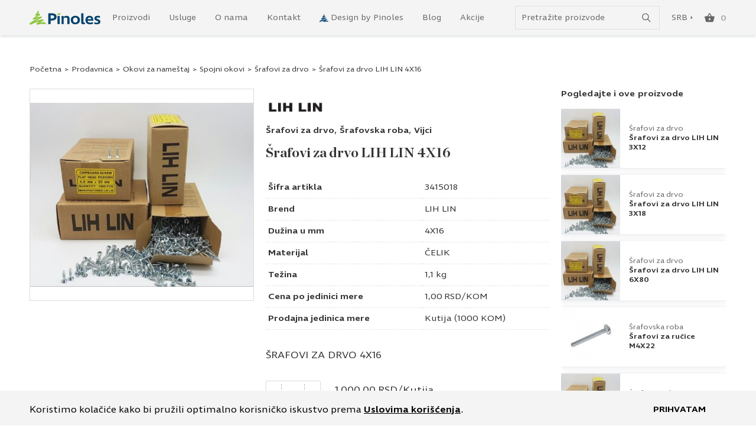

--- FILE ---
content_type: text/html; charset=UTF-8
request_url: https://www.pinoles.com/proizvod/srafovi-za-drvo-4x16/
body_size: 22691
content:
<!DOCTYPE html><html lang="sr-RS"><head><meta http-equiv="x-ua-compatible" content="ie=edge"><meta http-equiv="Content-Type" content="text/html; charset=UTF-8"><meta name="viewport" content="width=device-width, initial-scale=1, maximum-scale=1, minimum-scale=1, user-scalable=no, height=device-height" /><link rel='preload' href='https://www.pinoles.com/wp-content/themes/pinoles/dist/styles/single-product.css?ver=1766321084' as='style'><link rel='stylesheet' href='https://www.pinoles.com/wp-content/themes/pinoles/dist/styles/single-product.css?ver=1766321084'><meta name='robots' content='index, follow, max-image-preview:large, max-snippet:-1, max-video-preview:-1' />
<script>(function(w,d,s,l,i){w[l]=w[l]||[];w[l].push({'gtm.start':new Date().getTime(),event:'gtm.js'});var f=d.getElementsByTagName(s)[0],j=d.createElement(s),dl=l!='dataLayer'?'&l='+l:'';j.async=true;j.src='https://www.googletagmanager.com/gtm.js?id='+i+dl;f.parentNode.insertBefore(j,f);})(window,document,'script','dataLayer','GTM-P89X9B3');</script> <script>(function(w,d,s,l,i){w[l]=w[l]||[];w[l].push({'gtm.start':
new Date().getTime(),event:'gtm.js'});var f=d.getElementsByTagName(s)[0],
j=d.createElement(s),dl=l!='dataLayer'?'&l='+l:'';j.async=true;j.src=
'https://www.googletagmanager.com/gtm.js?id='+i+dl;f.parentNode.insertBefore(j,f);
})(window,document,'script','dataLayer','GTM-P89X9B3');</script> <link rel='preload' href='https://www.pinoles.com/wp-content/themes/pinoles/dist/assets/fonts/IngraWd-Regular.woff2' as='font' type='font/woff2' crossorigin><link rel='preload' href='https://www.pinoles.com/wp-content/themes/pinoles/dist/assets/fonts/IngraWd-SemiBold.woff2' as='font' type='font/woff2' crossorigin><link rel='preload' href='https://www.pinoles.com/wp-content/themes/pinoles/dist/assets/fonts/IngraWd-Bold.woff2' as='font' type='font/woff2' crossorigin><link rel='preload' href='https://www.pinoles.com/wp-content/themes/pinoles/dist/assets/fonts/ChronicleDisplay-Bold.woff2' as='font' type='font/woff2' crossorigin><link rel="dns-prefetch" href="//www.googletagmanager.com"><link rel="dns-prefetch" href="//www.google-analytics.com"><link rel='dns-prefetch' href='https://www.pinoles.com' /><link rel='dns-prefetch' href='//code.jquery.com' crossorigin="anonymous" /><link rel='dns-prefetch' href='//s.w.org' crossorigin="anonymous" /><link rel='preconnect' href='//analytics.google.com' crossorigin="anonymous" /><link rel='preconnect' href='//www.facebook.com' crossorigin="anonymous" /><link rel='preconnect' href='//www.google.com' crossorigin="anonymous" /><link rel='preconnect' href='//stats.g.doubleclick.net' crossorigin="anonymous" /><link rel='preconnect' href='//connect.facebook.net' crossorigin="anonymous" /><link rel='preconnect' href='//googleads.g.doubleclick.net' crossorigin="anonymous" /><link rel='preconnect' href='//www.google-analytics.com' crossorigin="anonymous" /><link rel='preconnect' href='//www.googleadservices.com' crossorigin="anonymous" /><link rel='preconnect' href='//www.googletagmanager.com' crossorigin="anonymous" /><link rel="preconnect" href="//www.youtube.com" crossorigin /><link rel="preconnect" href="//fonts.gstatic.com" crossorigin /><link rel='preload' as='image' href='https://www.pinoles.com/wp-content/uploads/2025/09/3415018-600x495.jpg'><link rel='preload' as='image' href='https://www.pinoles.com/wp-content/themes/pinoles/resources/assets/images/logo.svg'><title>Šrafovi za drvo LIH LIN 4X16 | Cena | Pinoles</title><meta name="description" content="Pogledajte Šrafovi za drvo LIH LIN 4X16 i poručite online ili nas pozovite za sve informacije i brzu dostavu do željene adrese." /><link rel="canonical" href="https://www.pinoles.com/proizvod/srafovi-za-drvo-4x16/" /><meta property="og:locale" content="sr_RS" /><meta property="og:type" content="article" /><meta property="og:title" content="Šrafovi za drvo LIH LIN 4X16 | Cena | Pinoles" /><meta property="og:description" content="Pogledajte Šrafovi za drvo LIH LIN 4X16 i poručite online ili nas pozovite za sve informacije i brzu dostavu do željene adrese." /><meta property="og:url" content="https://www.pinoles.com/proizvod/srafovi-za-drvo-4x16/" /><meta property="og:site_name" content="Pinoles" /><meta property="article:publisher" content="https://www.facebook.com/pinoles.doo" /><meta property="article:modified_time" content="2025-09-23T17:08:50+00:00" /><meta property="og:image" content="https://www.pinoles.com/wp-content/uploads/2022/07/3415018.jpg" /><meta property="og:image:width" content="800" /><meta property="og:image:height" content="660" /><meta property="og:image:type" content="image/jpeg" /> <script type="application/ld+json" class="yoast-schema-graph">{"@context":"https://schema.org","@graph":[{"@type":"WebPage","@id":"https://www.pinoles.com/proizvod/srafovi-za-drvo-4x16/","url":"https://www.pinoles.com/proizvod/srafovi-za-drvo-4x16/","name":"Šrafovi za drvo LIH LIN 4X16 | Cena | Pinoles","isPartOf":{"@id":"https://www.pinoles.com/#website"},"primaryImageOfPage":{"@id":"https://www.pinoles.com/proizvod/srafovi-za-drvo-4x16/#primaryimage"},"image":{"@id":"https://www.pinoles.com/proizvod/srafovi-za-drvo-4x16/#primaryimage"},"thumbnailUrl":"https://www.pinoles.com/wp-content/uploads/2025/09/3415018.jpg","datePublished":"2022-04-06T12:51:33+00:00","dateModified":"2025-09-23T17:08:50+00:00","description":"Pogledajte Šrafovi za drvo LIH LIN 4X16 i poručite online ili nas pozovite za sve informacije i brzu dostavu do željene adrese.","breadcrumb":{"@id":"https://www.pinoles.com/proizvod/srafovi-za-drvo-4x16/#breadcrumb"},"inLanguage":"sr-RS","potentialAction":[{"@type":"ReadAction","target":["https://www.pinoles.com/proizvod/srafovi-za-drvo-4x16/"]}]},{"@type":"ImageObject","inLanguage":"sr-RS","@id":"https://www.pinoles.com/proizvod/srafovi-za-drvo-4x16/#primaryimage","url":"https://www.pinoles.com/wp-content/uploads/2025/09/3415018.jpg","contentUrl":"https://www.pinoles.com/wp-content/uploads/2025/09/3415018.jpg","width":800,"height":660,"caption":"3415018.jpg"},{"@type":"BreadcrumbList","@id":"https://www.pinoles.com/proizvod/srafovi-za-drvo-4x16/#breadcrumb","itemListElement":[{"@type":"ListItem","position":1,"name":"Početna","item":"https://www.pinoles.com/"},{"@type":"ListItem","position":2,"name":"Prodavnica","item":"https://www.pinoles.com/prodavnica/"},{"@type":"ListItem","position":3,"name":"Okovi za nameštaj","item":"https://www.pinoles.com/prodavnica/okovi-za-namestaj/"},{"@type":"ListItem","position":4,"name":"Spojni okovi","item":"https://www.pinoles.com/prodavnica/okovi-za-namestaj/spojni-okovi/"},{"@type":"ListItem","position":5,"name":"Šrafovi za drvo","item":"https://www.pinoles.com/prodavnica/okovi-za-namestaj/spojni-okovi/srafovi/"},{"@type":"ListItem","position":6,"name":"Šrafovi za drvo LIH LIN 4X16"}]},{"@type":"WebSite","@id":"https://www.pinoles.com/#website","url":"https://www.pinoles.com/","name":"Pinoles","description":"Stvaraj po svojoj meri!","publisher":{"@id":"https://www.pinoles.com/#organization"},"potentialAction":[{"@type":"SearchAction","target":{"@type":"EntryPoint","urlTemplate":"https://www.pinoles.com/?s={search_term_string}"},"query-input":{"@type":"PropertyValueSpecification","valueRequired":true,"valueName":"search_term_string"}}],"inLanguage":"sr-RS"},{"@type":"Organization","@id":"https://www.pinoles.com/#organization","name":"PINOLES","url":"https://www.pinoles.com/","logo":{"@type":"ImageObject","inLanguage":"sr-RS","@id":"https://www.pinoles.com/#/schema/logo/image/","url":"https://www.pinoles.com/wp-content/uploads/2022/09/pinoles_share_logotip.png","contentUrl":"https://www.pinoles.com/wp-content/uploads/2022/09/pinoles_share_logotip.png","width":1200,"height":628,"caption":"PINOLES"},"image":{"@id":"https://www.pinoles.com/#/schema/logo/image/"},"sameAs":["https://www.facebook.com/pinoles.doo","https://www.instagram.com/pinoles_doo/","https://www.youtube.com/channel/UC5lVmHdQNfAuAFTYt2fTSew/featured","https://www.linkedin.com/company/pinoles-d-o-o/"]}]}</script> <link rel="alternate" title="oEmbed (JSON)" type="application/json+oembed" href="https://www.pinoles.com/wp-json/oembed/1.0/embed?url=https%3A%2F%2Fwww.pinoles.com%2Fproizvod%2Fsrafovi-za-drvo-4x16%2F" /><link rel="alternate" title="oEmbed (XML)" type="text/xml+oembed" href="https://www.pinoles.com/wp-json/oembed/1.0/embed?url=https%3A%2F%2Fwww.pinoles.com%2Fproizvod%2Fsrafovi-za-drvo-4x16%2F&#038;format=xml" /> <script>function cpLoadCSS(e,t,n){"use strict";var i=window.document.createElement("link"),o=t||window.document.getElementsByTagName("script")[0];return i.rel="stylesheet",i.href=e,i.media="only x",o.parentNode.insertBefore(i,o),setTimeout(function(){i.media=n||"all"}),i}</script><style>.cp-popup-container .cpro-overlay,.cp-popup-container .cp-popup-wrapper{opacity:0;visibility:hidden;display:none}</style><style id='wp-img-auto-sizes-contain-inline-css' type='text/css'>img:is([sizes=auto i],[sizes^="auto," i]){contain-intrinsic-size:3000px 1500px}
/*# sourceURL=wp-img-auto-sizes-contain-inline-css */</style><link rel='preload' as='style' onload="this.onload=null;this.rel='stylesheet'" id='sbi_styles-css' href='https://www.pinoles.com/wp-content/plugins/instagram-feed/css/sbi-styles.min.css?ver=6.10.0' type='text/css' media='all' /> <script>document.addEventListener('DOMContentLoaded', function(event) {  if( typeof cpLoadCSS !== 'undefined' ) { cpLoadCSS('https://www.pinoles.com/wp-content/plugins/convertpro/assets/modules/css/cp-popup.min.css?ver=1.8.8', 0, 'all'); } });</script> <link rel='stylesheet' id='woo_discount_pro_style-css' href='https://www.pinoles.com/wp-content/plugins/woo-discount-rules-pro/Assets/Css/awdr_style.css?ver=2.6.13' type='text/css' media='all' /> <script type="text/javascript" src="https://www.pinoles.com/wp-content/litespeed/localres/aHR0cHM6Ly93d3cucGlub2xlcy5jb20vd3AtaW5jbHVkZXMvanMvanF1ZXJ5L2pxdWVyeS5taW4uanM/dmVyPTMuNy4x" id="jquery-core-js"></script> <script type="text/javascript" async="async" src="https://www.pinoles.com/wp-includes/js/jquery/jquery-migrate.min.js?ver=3.4.1" id="jquery-migrate-js"></script> <script type="text/javascript" id="wc-single-product-js-extra">/*  */
var wc_single_product_params = {"i18n_required_rating_text":"Ocenite","i18n_rating_options":["1 od 5 zvezdica","2 od 5 zvezdica","3 od 5 zvezdica","4 od 5 zvezdica","5 od 5 zvezdica"],"i18n_product_gallery_trigger_text":"Pogledajte galeriju slika preko celog ekrana","review_rating_required":"yes","flexslider":{"rtl":false,"animation":"slide","smoothHeight":true,"directionNav":false,"controlNav":"thumbnails","slideshow":false,"animationSpeed":500,"animationLoop":false,"allowOneSlide":false},"zoom_enabled":"","zoom_options":[],"photoswipe_enabled":"","photoswipe_options":{"shareEl":false,"closeOnScroll":false,"history":false,"hideAnimationDuration":0,"showAnimationDuration":0},"flexslider_enabled":""};
//# sourceURL=wc-single-product-js-extra
/*  */</script> <script type="text/javascript" defer="defer" src="https://www.pinoles.com/wp-content/plugins/woocommerce/assets/js/frontend/single-product.min.js?ver=10.4.3" id="wc-single-product-js" defer="defer" data-wp-strategy="defer"></script> <link rel="https://api.w.org/" href="https://www.pinoles.com/wp-json/" /><link rel="alternate" title="JSON" type="application/json" href="https://www.pinoles.com/wp-json/wp/v2/product/2195" /><link rel="EditURI" type="application/rsd+xml" title="RSD" href="https://www.pinoles.com/xmlrpc.php?rsd" /><meta name="generator" content="WordPress 6.9" /><meta name="generator" content="WooCommerce 10.4.3" /><link rel='shortlink' href='https://www.pinoles.com/?p=2195' />
<noscript><style>.woocommerce-product-gallery{ opacity: 1 !important; }</style></noscript><link rel="icon" href="https://www.pinoles.com/wp-content/uploads/2022/07/cropped-pinoles-favicon-300x300.png" sizes="32x32" /><link rel="icon" href="https://www.pinoles.com/wp-content/uploads/2022/07/cropped-pinoles-favicon-300x300.png" sizes="192x192" /><link rel="apple-touch-icon" href="https://www.pinoles.com/wp-content/uploads/2022/07/cropped-pinoles-favicon-300x300.png" /><meta name="msapplication-TileImage" content="https://www.pinoles.com/wp-content/uploads/2022/07/cropped-pinoles-favicon-300x300.png" /><style type="text/css" id="wp-custom-css">/* PopUp za Materijal Online */
.cp_style_56006 {
	visibility: hidden;
	opacity:0}

.term-plocasti-materijali .cp_style_56006 {
	visibility: initial;
	opacity:1}

.term-product-plocasti-materijali .cp_style_56006 {visibility: initial;
opacity:1}


.imported_posts img {
width: 100% !important;
height: auto !important;
}

.imported_posts iframe {
width: 100% !important;
min-height: 400px !important;
}


@media only screen and (min-width: 992px) {
	.tax-design_by_pinoles .page-wrapper .row .image img {
		max-width: 200px !important;
	}
	
}

.page-template-about.page-id-18369 .blog-section {
	display: none !important;
	
}

.futer_logo {
	max-width: 200px;
	display: block;
	margin-bottom: 20px;
}

img {
	color: white;
}


/* Pinoles25 */

.page-id-32340 .wpcf7 .form-control {

    font-size: 15px;
    line-height: 1.2;
    border-radius: 4px;
    border-color: #aaa;
    padding: 14px 17px;
    margin-bottom: 16px;
    letter-spacing: .01em;
}

.page-id-32340 .wpcf7 .btn[disabled] {
	
	    font-size: 15px;
    line-height: 1.2;
    padding: 14px 20px;
    font-weight: 600;
    border-radius: 5px;
    min-width: 265px;
    max-width: 100%;
	    background-color: transparent !important;
    color: #134E7F !important;
	opacity: 0.7;
}

.page-id-32340 .wpcf7 .btn {
	    border: 2px solid #134E7F;
    background-color: transparent !important;
    color: #134E7F !important;
	  font-size: 15px;
    line-height: 1.2;
    padding: 14px 20px;
    font-weight: 600;
    border-radius: 5px;
    min-width: 265px;
    max-width: 100%;
}

.page-id-32340 .wpcf7 .wpcf7-submit {
border: 2px solid #134E7F;
background-color: transparent !important;
color: #134E7F !important;
font-size: 15px;
line-height: 1.2;
padding: 14px 20px;
font-weight: 600;
border-radius: 5px;
min-width: 265px;
max-width: 100%;
}

.pinoles-product-wrapper .patterns .pattern {
	width: inherit;
	aspect-ration: 1/1;
}</style><style id='global-styles-inline-css' type='text/css'>:root{--wp--preset--aspect-ratio--square: 1;--wp--preset--aspect-ratio--4-3: 4/3;--wp--preset--aspect-ratio--3-4: 3/4;--wp--preset--aspect-ratio--3-2: 3/2;--wp--preset--aspect-ratio--2-3: 2/3;--wp--preset--aspect-ratio--16-9: 16/9;--wp--preset--aspect-ratio--9-16: 9/16;--wp--preset--color--black: #000000;--wp--preset--color--cyan-bluish-gray: #abb8c3;--wp--preset--color--white: #ffffff;--wp--preset--color--pale-pink: #f78da7;--wp--preset--color--vivid-red: #cf2e2e;--wp--preset--color--luminous-vivid-orange: #ff6900;--wp--preset--color--luminous-vivid-amber: #fcb900;--wp--preset--color--light-green-cyan: #7bdcb5;--wp--preset--color--vivid-green-cyan: #00d084;--wp--preset--color--pale-cyan-blue: #8ed1fc;--wp--preset--color--vivid-cyan-blue: #0693e3;--wp--preset--color--vivid-purple: #9b51e0;--wp--preset--gradient--vivid-cyan-blue-to-vivid-purple: linear-gradient(135deg,rgb(6,147,227) 0%,rgb(155,81,224) 100%);--wp--preset--gradient--light-green-cyan-to-vivid-green-cyan: linear-gradient(135deg,rgb(122,220,180) 0%,rgb(0,208,130) 100%);--wp--preset--gradient--luminous-vivid-amber-to-luminous-vivid-orange: linear-gradient(135deg,rgb(252,185,0) 0%,rgb(255,105,0) 100%);--wp--preset--gradient--luminous-vivid-orange-to-vivid-red: linear-gradient(135deg,rgb(255,105,0) 0%,rgb(207,46,46) 100%);--wp--preset--gradient--very-light-gray-to-cyan-bluish-gray: linear-gradient(135deg,rgb(238,238,238) 0%,rgb(169,184,195) 100%);--wp--preset--gradient--cool-to-warm-spectrum: linear-gradient(135deg,rgb(74,234,220) 0%,rgb(151,120,209) 20%,rgb(207,42,186) 40%,rgb(238,44,130) 60%,rgb(251,105,98) 80%,rgb(254,248,76) 100%);--wp--preset--gradient--blush-light-purple: linear-gradient(135deg,rgb(255,206,236) 0%,rgb(152,150,240) 100%);--wp--preset--gradient--blush-bordeaux: linear-gradient(135deg,rgb(254,205,165) 0%,rgb(254,45,45) 50%,rgb(107,0,62) 100%);--wp--preset--gradient--luminous-dusk: linear-gradient(135deg,rgb(255,203,112) 0%,rgb(199,81,192) 50%,rgb(65,88,208) 100%);--wp--preset--gradient--pale-ocean: linear-gradient(135deg,rgb(255,245,203) 0%,rgb(182,227,212) 50%,rgb(51,167,181) 100%);--wp--preset--gradient--electric-grass: linear-gradient(135deg,rgb(202,248,128) 0%,rgb(113,206,126) 100%);--wp--preset--gradient--midnight: linear-gradient(135deg,rgb(2,3,129) 0%,rgb(40,116,252) 100%);--wp--preset--font-size--small: 13px;--wp--preset--font-size--medium: 20px;--wp--preset--font-size--large: 36px;--wp--preset--font-size--x-large: 42px;--wp--preset--spacing--20: 0.44rem;--wp--preset--spacing--30: 0.67rem;--wp--preset--spacing--40: 1rem;--wp--preset--spacing--50: 1.5rem;--wp--preset--spacing--60: 2.25rem;--wp--preset--spacing--70: 3.38rem;--wp--preset--spacing--80: 5.06rem;--wp--preset--shadow--natural: 6px 6px 9px rgba(0, 0, 0, 0.2);--wp--preset--shadow--deep: 12px 12px 50px rgba(0, 0, 0, 0.4);--wp--preset--shadow--sharp: 6px 6px 0px rgba(0, 0, 0, 0.2);--wp--preset--shadow--outlined: 6px 6px 0px -3px rgb(255, 255, 255), 6px 6px rgb(0, 0, 0);--wp--preset--shadow--crisp: 6px 6px 0px rgb(0, 0, 0);}:where(.is-layout-flex){gap: 0.5em;}:where(.is-layout-grid){gap: 0.5em;}body .is-layout-flex{display: flex;}.is-layout-flex{flex-wrap: wrap;align-items: center;}.is-layout-flex > :is(*, div){margin: 0;}body .is-layout-grid{display: grid;}.is-layout-grid > :is(*, div){margin: 0;}:where(.wp-block-columns.is-layout-flex){gap: 2em;}:where(.wp-block-columns.is-layout-grid){gap: 2em;}:where(.wp-block-post-template.is-layout-flex){gap: 1.25em;}:where(.wp-block-post-template.is-layout-grid){gap: 1.25em;}.has-black-color{color: var(--wp--preset--color--black) !important;}.has-cyan-bluish-gray-color{color: var(--wp--preset--color--cyan-bluish-gray) !important;}.has-white-color{color: var(--wp--preset--color--white) !important;}.has-pale-pink-color{color: var(--wp--preset--color--pale-pink) !important;}.has-vivid-red-color{color: var(--wp--preset--color--vivid-red) !important;}.has-luminous-vivid-orange-color{color: var(--wp--preset--color--luminous-vivid-orange) !important;}.has-luminous-vivid-amber-color{color: var(--wp--preset--color--luminous-vivid-amber) !important;}.has-light-green-cyan-color{color: var(--wp--preset--color--light-green-cyan) !important;}.has-vivid-green-cyan-color{color: var(--wp--preset--color--vivid-green-cyan) !important;}.has-pale-cyan-blue-color{color: var(--wp--preset--color--pale-cyan-blue) !important;}.has-vivid-cyan-blue-color{color: var(--wp--preset--color--vivid-cyan-blue) !important;}.has-vivid-purple-color{color: var(--wp--preset--color--vivid-purple) !important;}.has-black-background-color{background-color: var(--wp--preset--color--black) !important;}.has-cyan-bluish-gray-background-color{background-color: var(--wp--preset--color--cyan-bluish-gray) !important;}.has-white-background-color{background-color: var(--wp--preset--color--white) !important;}.has-pale-pink-background-color{background-color: var(--wp--preset--color--pale-pink) !important;}.has-vivid-red-background-color{background-color: var(--wp--preset--color--vivid-red) !important;}.has-luminous-vivid-orange-background-color{background-color: var(--wp--preset--color--luminous-vivid-orange) !important;}.has-luminous-vivid-amber-background-color{background-color: var(--wp--preset--color--luminous-vivid-amber) !important;}.has-light-green-cyan-background-color{background-color: var(--wp--preset--color--light-green-cyan) !important;}.has-vivid-green-cyan-background-color{background-color: var(--wp--preset--color--vivid-green-cyan) !important;}.has-pale-cyan-blue-background-color{background-color: var(--wp--preset--color--pale-cyan-blue) !important;}.has-vivid-cyan-blue-background-color{background-color: var(--wp--preset--color--vivid-cyan-blue) !important;}.has-vivid-purple-background-color{background-color: var(--wp--preset--color--vivid-purple) !important;}.has-black-border-color{border-color: var(--wp--preset--color--black) !important;}.has-cyan-bluish-gray-border-color{border-color: var(--wp--preset--color--cyan-bluish-gray) !important;}.has-white-border-color{border-color: var(--wp--preset--color--white) !important;}.has-pale-pink-border-color{border-color: var(--wp--preset--color--pale-pink) !important;}.has-vivid-red-border-color{border-color: var(--wp--preset--color--vivid-red) !important;}.has-luminous-vivid-orange-border-color{border-color: var(--wp--preset--color--luminous-vivid-orange) !important;}.has-luminous-vivid-amber-border-color{border-color: var(--wp--preset--color--luminous-vivid-amber) !important;}.has-light-green-cyan-border-color{border-color: var(--wp--preset--color--light-green-cyan) !important;}.has-vivid-green-cyan-border-color{border-color: var(--wp--preset--color--vivid-green-cyan) !important;}.has-pale-cyan-blue-border-color{border-color: var(--wp--preset--color--pale-cyan-blue) !important;}.has-vivid-cyan-blue-border-color{border-color: var(--wp--preset--color--vivid-cyan-blue) !important;}.has-vivid-purple-border-color{border-color: var(--wp--preset--color--vivid-purple) !important;}.has-vivid-cyan-blue-to-vivid-purple-gradient-background{background: var(--wp--preset--gradient--vivid-cyan-blue-to-vivid-purple) !important;}.has-light-green-cyan-to-vivid-green-cyan-gradient-background{background: var(--wp--preset--gradient--light-green-cyan-to-vivid-green-cyan) !important;}.has-luminous-vivid-amber-to-luminous-vivid-orange-gradient-background{background: var(--wp--preset--gradient--luminous-vivid-amber-to-luminous-vivid-orange) !important;}.has-luminous-vivid-orange-to-vivid-red-gradient-background{background: var(--wp--preset--gradient--luminous-vivid-orange-to-vivid-red) !important;}.has-very-light-gray-to-cyan-bluish-gray-gradient-background{background: var(--wp--preset--gradient--very-light-gray-to-cyan-bluish-gray) !important;}.has-cool-to-warm-spectrum-gradient-background{background: var(--wp--preset--gradient--cool-to-warm-spectrum) !important;}.has-blush-light-purple-gradient-background{background: var(--wp--preset--gradient--blush-light-purple) !important;}.has-blush-bordeaux-gradient-background{background: var(--wp--preset--gradient--blush-bordeaux) !important;}.has-luminous-dusk-gradient-background{background: var(--wp--preset--gradient--luminous-dusk) !important;}.has-pale-ocean-gradient-background{background: var(--wp--preset--gradient--pale-ocean) !important;}.has-electric-grass-gradient-background{background: var(--wp--preset--gradient--electric-grass) !important;}.has-midnight-gradient-background{background: var(--wp--preset--gradient--midnight) !important;}.has-small-font-size{font-size: var(--wp--preset--font-size--small) !important;}.has-medium-font-size{font-size: var(--wp--preset--font-size--medium) !important;}.has-large-font-size{font-size: var(--wp--preset--font-size--large) !important;}.has-x-large-font-size{font-size: var(--wp--preset--font-size--x-large) !important;}
/*# sourceURL=global-styles-inline-css */</style></head><body class="wp-singular product-template-default single single-product postid-2195 wp-theme-pinoles theme-pinoles woocommerce woocommerce-page woocommerce-no-js cp_aff_false term-product-okovi-za-namestaj">
<noscript><iframe src='https://www.googletagmanager.com/ns.html?id=GTM-P89X9B3'height='0' width='0' style='display:none;visibility:hidden'></iframe></noscript>
<noscript><iframe src="https://www.googletagmanager.com/ns.html?id=GTM-P89X9B3"
height="0" width="0" style="display:none;visibility:hidden"></iframe></noscript><header id="header"><div class="primary-nav"><div class="container"><nav class="navbar primary-navigation">
<a href='https://www.pinoles.com/' class='site-logo' aria-label='Website logo'><picture class=''  title=''><img src='' width='120' height='23' alt=Pinoles srcset='https://www.pinoles.com/wp-content/themes/pinoles/resources/assets/images/logo.svg'  alt='logo' class=''></picture></a><div class="navbar-collapse " id="main-navigation"><ul id="menu-glavni-meni" class="navbar-nav"><li id="menu-item-23751" class="menu-item depth-0 menu-item--page"><a data-menu="#proizvodi" href="https://www.pinoles.com/prodavnica/" class="nav__link">Proizvodi</a></li><li id="menu-item-23752" class="menu-item depth-0 menu-item--page"><a data-menu="#usluge" href="https://www.pinoles.com/pinoles-usluge/" class="nav__link">Usluge</a></li><li id="menu-item-23764" class="menu-item depth-0 menu-item--page"><a href="https://www.pinoles.com/o-nama/" class="nav__link">O nama</a></li><li id="menu-item-23765" class="menu-item depth-0 menu-item--page"><a data-menu="#kontakt" href="https://www.pinoles.com/kontakt/" class="nav__link">Kontakt</a></li><li id="menu-item-23767" class="has-dbp-icon menu-item depth-0 menu-item--custom"><a data-menu="#design-by-pinoles" href="/design-by-pinoles/" class="nav__link">Design by Pinoles</a></li><li id="menu-item-23787" class="menu-item depth-0 menu-item--category"><a href="https://www.pinoles.com/blog/" class="nav__link">Blog</a></li><li id="menu-item-45602" class="menu-item depth-0 menu-item--page"><a href="https://www.pinoles.com/akcije/" class="nav__link">Akcije</a></li></ul></div><div class="primary-navigation__actions">
<span class="menu-title d-none">Meni</span>
<button type="button" class="btn btn--clean btn--search-openner" aria-label="Show/hide search"
data-togle="#search-wrapper">
<svg width="18" height="19" viewBox="0 0 18 19" fill="none" xmlns="http://www.w3.org/2000/svg">
<circle cx="7" cy="7" r="6.2" stroke="#333333" stroke-width="1.6"/>
<path d="M11.5 11.5L17 17.5" stroke="#333333" stroke-width="1.6"/>
</svg>
</button><div class="search-form-wrapper" id="search-wrapper"><form role="search" method="get" class="search-form" action="/" autocomplete="off" id="search-form"><div class="form-group form-group--append">
<label for="search-input">Pretraga</label>
<input id="search-input" type="search" class="form-control"
placeholder="Pretražite proizvode" name="s">
<button type="button" class="btn btn--search" aria-label="Submit search form">
<svg width="18" height="19" viewBox="0 0 18 19" fill="none" xmlns="http://www.w3.org/2000/svg">
<circle cx="7" cy="7" r="6.2" stroke="#666666" stroke-width="1.6"/>
<path d="M11.5 11.5L17 17.5" stroke="#666666" stroke-width="1.6"/>
</svg>
</button></div></form><div class="search-results"><ul class="nav nav-tabs" id="search-result-tabs" role="tablist"><li class="nav-item" role="presentation">
<button class="nav-link active" id="products-tab" data-bs-toggle="tab"
data-bs-target="#products-results" type="button" role="tab" aria-controls="products"
aria-selected="true">Proizvodi</button></li><li class="nav-item" role="presentation">
<button class="nav-link" id="categories-tab" data-bs-toggle="tab" data-bs-target="#categories-results"
type="button" role="tab" aria-controls="categories"
aria-selected="false">Kategorije</button></li><li class="nav-item" role="presentation">
<button class="nav-link" id="other-tab" data-bs-toggle="tab" data-bs-target="#other-results"
type="button"
role="tab" aria-controls="content"
aria-selected="false">Sadržaj				</button></li></ul><div class="tab-content" id="search-results"><div class="tab-pane fade show active" id="products-results" role="tabpanel" aria-labelledby="products-tab"><div class="products-results items-results"></div><div class="full-column">
<a class="products-link" href="https://www.pinoles.com/prodavnica/">Pogledajte sve proizvode</a></div></div><div class="tab-pane fade" id="categories-results" role="tabpanel" aria-labelledby="categories-tab"><div class="categories-results items-results"></div></div><div class="tab-pane fade" id="other-results" role="tabpanel" aria-labelledby="other-tab"><div class="other-results items-results"></div></div></div><div class="no-results hide"><p>Nema rezultata za ovu pretragu. Promenite pretragu i pokušajte ponovo.</p></div></div></div><div class="languages-wrapper">
<button type="button" data-togle="#languages" data-function="slide" aria-expanded="false">
<span class="text">
SRB			</span>
<span class="arrow">
<svg width="4" height="6" viewBox="0 0 4 6" fill="none" xmlns="http://www.w3.org/2000/svg">
<path d="M3.65625 2.82837L0.827823 5.6568L0.827823 -5.81741e-05L3.65625 2.82837Z" fill="#134E7F"/>
</svg>
</span>
</button><ul class="languages" id="languages"><li class="SRB active">
<a href="https://www.pinoles.com/" target="">
<span>SRB</span>
</a></li><li class="ENG ">
<a href="https://www.pinoles.com/en/" target="">
<span>ENG</span>
</a></li></ul></div>
<button type="button" id="cart-summary" class="btn btn--clean btn--icon btn--cart empty" data-open="#cart-modal" aria-label="Open cart popup">
<svg width="17" height="16" viewBox="0 0 17 16" fill="none" xmlns="http://www.w3.org/2000/svg">
<path id="&#240;&#159;&#142;&#168; icon fill" fill-rule="evenodd" clip-rule="evenodd" d="M16.0136 5.5921H12.3677L9.0434 0.337778C8.90042 0.112591 8.68596 0 8.4 0C8.11404 0 7.89958 0.112591 7.7566 0.337778L4.43234 5.5921H0.786383C0.571914 5.5921 0.387235 5.66716 0.23234 5.81728C0.077446 5.96741 0 6.15506 0 6.38025C0 6.48033 0.0119148 6.55539 0.0357447 6.60543L1.96596 14.0365C2.18043 14.8122 2.66893 15.2 3.43149 15.2H13.3685C14.1311 15.2 14.6196 14.8122 14.834 14.0365C14.9532 13.5611 15.2511 12.4165 15.7277 10.6025C16.2043 8.78847 16.5617 7.38107 16.8 6.38025C16.8 6.15506 16.7226 5.96741 16.5677 5.81728C16.4128 5.66716 16.2281 5.5921 16.0136 5.5921ZM6.11234 5.5921H10.6877L8.4 2.0642L6.11234 5.5921ZM7.32766 11.522C7.63745 11.8472 7.99489 12.0099 8.4 12.0099C8.80511 12.0099 9.16255 11.8472 9.47234 11.522C9.78213 11.1967 9.93702 10.8214 9.93702 10.396C9.93702 9.9707 9.78213 9.59539 9.47234 9.27012C9.16255 8.94485 8.80511 8.78222 8.4 8.78222C7.99489 8.78222 7.63745 8.94485 7.32766 9.27012C7.01787 9.59539 6.86298 9.9707 6.86298 10.396C6.86298 10.8214 7.01787 11.1967 7.32766 11.522Z" fill="#666666"/>
</svg><span class="cart-totals">0</span></button>					<button type="button" class="toggler toggler--navbar" data-togle="#main-navigation-modal"
aria-controls="#main-navigation-modal" aria-label="toggle navigation" aria-expanded="false">
<span></span>
<span></span>
<span></span>
</button></div></nav><div class="mega-menu d-none" id="proizvodi"><div
class="products-wrapper "><div class="links" data-count="4"><ul id="menu-proizvodi-1" class="mega-menu__column"><li id="menu-item-24269" class="menu-item menu-item-has-children menu-item--dropdown depth-0"><a href="https://www.pinoles.com/prodavnica/plocasti-materijali/" class="nav__link nav__link--dropdown nav__link--heading">Pločasti materijali</a><ul class="sub-menu"><li id="menu-item-34390" class="menu-item depth-1"><a href="https://www.pinoles.com/prodavnica/plocasti-materijali/iverica/" class="nav__link">Iverica</a></li><li id="menu-item-24346" class="menu-item depth-1"><a href="https://www.pinoles.com/prodavnica/plocasti-materijali/iverica/oplemenjena-iverica-univer/" class="nav__link">Oplemenjena iverica &#8211; Univer ploče</a></li><li id="menu-item-24347" class="menu-item depth-1"><a href="https://www.pinoles.com/prodavnica/plocasti-materijali/iverica/sirova-iverica/" class="nav__link">Sirova iverica</a></li><li id="menu-item-24348" class="menu-item depth-1"><a href="https://www.pinoles.com/prodavnica/plocasti-materijali/iverica/ekstrudirana-iverica/" class="nav__link">Ekstrudirana iverica</a></li><li id="menu-item-24349" class="menu-item depth-1"><a href="https://www.pinoles.com/prodavnica/plocasti-materijali/furnirane-ploce/" class="nav__link">Furnirane ploče</a></li><li id="menu-item-24350" class="menu-item depth-1"><a href="https://www.pinoles.com/prodavnica/plocasti-materijali/medijapan-ploce-mdf/" class="nav__link">Medijapan ploče &#8211; MDF ploče</a></li><li id="menu-item-24351" class="menu-item depth-1"><a href="https://www.pinoles.com/prodavnica/plocasti-materijali/medijapan-ploce-mdf/medijapan-visoki-sjaj/" class="nav__link">Medijapan visoki sjaj i MDF mat</a></li><li id="menu-item-24352" class="menu-item depth-1"><a href="https://www.pinoles.com/prodavnica/plocasti-materijali/medijapan-ploce-mdf/bruseni-metal/" class="nav__link">Brušeni metal</a></li><li id="menu-item-24353" class="menu-item depth-1"><a href="https://www.pinoles.com/prodavnica/plocasti-materijali/radne-ploce/" class="nav__link">Radne ploče</a></li><li id="menu-item-24354" class="menu-item depth-1"><a href="https://www.pinoles.com/prodavnica/plocasti-materijali/kompakt-ploce/" class="nav__link">Kompakt ploče</a></li><li id="menu-item-24355" class="menu-item depth-1"><a href="https://www.pinoles.com/prodavnica/plocasti-materijali/fenix/" class="nav__link">Fenix</a></li><li id="menu-item-39041" class="menu-item depth-1"><a href="https://www.pinoles.com/prodavnica/plocasti-materijali/organoid/" class="nav__link">Organoid</a></li><li id="menu-item-24356" class="menu-item depth-1"><a href="https://www.pinoles.com/prodavnica/plocasti-materijali/techno-veneer/" class="nav__link">Techno veneer</a></li><li id="menu-item-24357" class="menu-item depth-1"><a href="https://www.pinoles.com/prodavnica/plocasti-materijali/zidne-obloge/" class="nav__link">Zidne obloge</a></li><li id="menu-item-24358" class="menu-item depth-1"><a href="https://www.pinoles.com/prodavnica/plocasti-materijali/hpl-laminat/" class="nav__link">HPL ploče</a></li><li id="menu-item-24359" class="menu-item depth-1"><a href="https://www.pinoles.com/prodavnica/plocasti-materijali/hdf-ploce/" class="nav__link">HDF ploče</a></li><li id="menu-item-24360" class="menu-item depth-1"><a href="https://www.pinoles.com/prodavnica/plocasti-materijali/osb-ploce/" class="nav__link">OSB ploče</a></li><li id="menu-item-24361" class="menu-item depth-1"><a href="https://www.pinoles.com/prodavnica/plocasti-materijali/sper-ploce/" class="nav__link">Šper ploče</a></li></ul></li></ul><ul id="menu-proizvodi-2" class="mega-menu__column"><li id="menu-item-24303" class="current-product-ancestor menu-item menu-item-has-children menu-item--dropdown depth-0"><a href="https://www.pinoles.com/prodavnica/okovi-za-namestaj/" class="nav__link nav__link--dropdown nav__link--heading">Okovi za nameštaj</a><ul class="sub-menu"><li id="menu-item-24312" class="menu-item depth-1"><a href="https://www.pinoles.com/prodavnica/okovi-za-namestaj/nogice-za-namestaj/" class="nav__link">Nogice za nameštaj</a></li><li id="menu-item-24308" class="menu-item depth-1"><a href="https://www.pinoles.com/prodavnica/okovi-za-namestaj/rucice-za-namestaj/" class="nav__link">Ručice za nameštaj</a></li><li id="menu-item-41762" class="menu-item depth-1"><a href="https://www.pinoles.com/prodavnica/okovi-za-namestaj/tockici-za-namestaj/" class="nav__link">Točkići za nameštaj</a></li><li id="menu-item-24304" class="menu-item menu-item-has-children menu-item--dropdown depth-1 dropdown-submenu"><a href="https://www.pinoles.com/prodavnica/okovi-za-namestaj/sarke/" class="nav__link nav__link--dropdown">Šarke za nameštaj</a><ul class="sub-menu"><li id="menu-item-41752" class="menu-item depth-2"><a href="https://www.pinoles.com/prodavnica/okovi-za-namestaj/sarke/sarke-za-kuhinju/" class="nav__link">Šarke za kuhinju</a></li><li id="menu-item-41753" class="menu-item depth-2"><a href="https://www.pinoles.com/prodavnica/okovi-za-namestaj/sarke/sarke-za-staklo/" class="nav__link">Šarke za staklo</a></li><li id="menu-item-41754" class="menu-item depth-2"><a href="https://www.pinoles.com/prodavnica/okovi-za-namestaj/sarke/sarke-za-vrata/" class="nav__link">Šarke za vrata</a></li></ul></li><li id="menu-item-24305" class="menu-item menu-item-has-children menu-item--dropdown depth-1 dropdown-submenu"><a href="https://www.pinoles.com/prodavnica/okovi-za-namestaj/fioke/" class="nav__link nav__link--dropdown">Okovi za fioke</a><ul class="sub-menu"><li id="menu-item-24306" class="menu-item depth-2"><a href="https://www.pinoles.com/prodavnica/okovi-za-namestaj/fioke/klizaci-za-fioke/" class="nav__link">Klizači za fioke</a></li><li id="menu-item-24307" class="menu-item depth-2"><a href="https://www.pinoles.com/prodavnica/okovi-za-namestaj/fioke/klaseri-za-fioke/" class="nav__link">Klaseri za fioke</a></li><li id="menu-item-41742" class="menu-item depth-2"><a href="https://www.pinoles.com/prodavnica/okovi-za-namestaj/fioke/pregrade-za-fioke/" class="nav__link">Pregrade za fioke</a></li></ul></li><li id="menu-item-24314" class="menu-item depth-1"><a href="https://www.pinoles.com/prodavnica/okovi-za-namestaj/aluminijumski-profili/" class="nav__link">Aluminijumski profili (alu profili)</a></li><li id="menu-item-24313" class="menu-item depth-1"><a href="https://www.pinoles.com/prodavnica/okovi-za-namestaj/diht-lajsne/" class="nav__link">Diht lajsne</a></li><li id="menu-item-24311" class="menu-item depth-1"><a href="https://www.pinoles.com/prodavnica/okovi-za-namestaj/kante-za-smece/" class="nav__link">Ugradne kante za smeće</a></li><li id="menu-item-24310" class="menu-item depth-1"><a href="https://www.pinoles.com/prodavnica/okovi-za-namestaj/podizni-sistemi/" class="nav__link">Podizni mehanizmi</a></li><li id="menu-item-24309" class="menu-item depth-1"><a href="https://www.pinoles.com/prodavnica/okovi-za-namestaj/civiluci/" class="nav__link">Kuke za čiviluk</a></li><li id="menu-item-36237" class="current-product-ancestor current-product-parent menu-item depth-1"><a href="https://www.pinoles.com/prodavnica/okovi-za-namestaj/srafovska-roba/" class="nav__link">Šrafovska roba</a></li><li id="menu-item-24315" class="menu-item depth-1"><a href="https://www.pinoles.com/prodavnica/okovi-za-namestaj/diht-lajsne/sokle/" class="nav__link">Sokle</a></li><li id="menu-item-24319" class="menu-item depth-1"><a href="https://www.pinoles.com/prodavnica/okovi-za-namestaj/klizni-mehanizmi/liftomati/" class="nav__link">Lift garderobera</a></li></ul></li></ul><ul id="menu-proizvodi-3" class="mega-menu__column"><li id="menu-item-41782" class="menu-item menu-item-has-children menu-item--dropdown depth-0"><a href="https://www.pinoles.com/prodavnica/laminat/" class="nav__link nav__link--dropdown nav__link--heading">Laminat</a><ul class="sub-menu"><li id="menu-item-41787" class="menu-item depth-1"><a href="https://www.pinoles.com/prodavnica/laminat/laminat-6mm/" class="nav__link">Laminat 6mm</a></li><li id="menu-item-41788" class="menu-item depth-1"><a href="https://www.pinoles.com/prodavnica/laminat/laminat-7mm/" class="nav__link">Laminat 7mm</a></li><li id="menu-item-41789" class="menu-item depth-1"><a href="https://www.pinoles.com/prodavnica/laminat/laminat-8mm/" class="nav__link">Laminat 8mm</a></li><li id="menu-item-41790" class="menu-item depth-1"><a href="https://www.pinoles.com/prodavnica/laminat/laminat-10mm/" class="nav__link">Laminat 10mm</a></li><li id="menu-item-41791" class="menu-item depth-1"><a href="https://www.pinoles.com/prodavnica/laminat/laminat-12mm/" class="nav__link">Laminat 12mm</a></li><li id="menu-item-41795" class="menu-item depth-1"><a href="https://www.pinoles.com/prodavnica/laminat/laminat-14mm/" class="nav__link">Laminat 14mm</a></li><li id="menu-item-41786" class="menu-item depth-1"><a href="https://www.pinoles.com/prodavnica/laminat/laminat-visoki-sjaj/" class="nav__link">Laminat visoki sjaj</a></li><li id="menu-item-41783" class="menu-item depth-1"><a href="https://www.pinoles.com/prodavnica/laminat/laminatni-podovi/" class="nav__link">Laminatni podovi</a></li><li id="menu-item-41784" class="menu-item depth-1"><a href="https://www.pinoles.com/prodavnica/laminat/sivi-laminat/" class="nav__link">Sivi laminat</a></li><li id="menu-item-41785" class="menu-item depth-1"><a href="https://www.pinoles.com/prodavnica/laminat/svetli-laminat/" class="nav__link">Svetli laminat</a></li><li id="menu-item-41792" class="menu-item depth-1"><a href="https://www.pinoles.com/prodavnica/laminat/podloga-za-laminat/" class="nav__link">Podloga za laminat</a></li><li id="menu-item-41793" class="menu-item depth-1"><a href="https://www.pinoles.com/prodavnica/laminat/lajsne-za-laminat/" class="nav__link">Lajsne za laminat</a></li></ul></li><li id="menu-item-41794" class="menu-item depth-0"><a href="https://www.pinoles.com/prodavnica/parket/" class="nav__link nav__link--heading">Parket</a></li></ul><ul id="menu-proizvodi-4" class="mega-menu__column"><li id="menu-item-41796" class="menu-item menu-item-has-children menu-item--dropdown depth-0"><a href="https://www.pinoles.com/prodavnica/kant-trake/" class="nav__link nav__link--dropdown nav__link--heading">Kant trake</a><ul class="sub-menu"><li id="menu-item-41797" class="menu-item depth-1"><a href="https://www.pinoles.com/prodavnica/kant-trake/abs-trake/" class="nav__link">ABS trake</a></li><li id="menu-item-41798" class="menu-item depth-1"><a href="https://www.pinoles.com/prodavnica/kant-trake/furnir-trake/" class="nav__link">Furnir trake</a></li><li id="menu-item-41799" class="menu-item depth-1"><a href="https://www.pinoles.com/prodavnica/kant-trake/laserske-trake/" class="nav__link">Laserske trake</a></li><li id="menu-item-41800" class="menu-item depth-1"><a href="https://www.pinoles.com/prodavnica/kant-trake/melaminska-traka/" class="nav__link">Melaminska traka</a></li></ul></li><li id="menu-item-41801" class="menu-item depth-0"><a href="https://www.pinoles.com/prodavnica/lepak/" class="nav__link nav__link--heading">Lepkovi</a></li><li id="menu-item-41802" class="menu-item menu-item-has-children menu-item--dropdown depth-0"><a href="#" class="nav__link nav__link--dropdown nav__link--heading">Izdvajamo</a><ul class="sub-menu"><li id="menu-item-44628" class="menu-item depth-1"><a href="https://www.pinoles.com/prodavnica/sudopere/" class="nav__link">Sudopere</a></li><li id="menu-item-44629" class="menu-item depth-1"><a href="https://www.pinoles.com/prodavnica/slavine/" class="nav__link">Slavine za sudoperu</a></li><li id="menu-item-41813" class="menu-item depth-1"><a href="https://www.pinoles.com/prodavnica/okovi-za-namestaj/cipelarnik/police-za-cipele/" class="nav__link">Police za obuću</a></li><li id="menu-item-41812" class="menu-item depth-1"><a href="https://www.pinoles.com/prodavnica/okovi-za-namestaj/bravice/" class="nav__link">Bravice za ormane</a></li><li id="menu-item-41803" class="menu-item depth-1"><a href="https://www.pinoles.com/prodavnica/okovi-za-namestaj/nosaci-za-police/" class="nav__link">Nosači za police</a></li><li id="menu-item-41806" class="menu-item depth-1"><a href="https://www.pinoles.com/prodavnica/okovi-za-namestaj/kancelarijski-program/elektricne-uticnice/" class="nav__link">Modularne utičnice</a></li><li id="menu-item-41807" class="menu-item depth-1"><a href="https://www.pinoles.com/prodavnica/okovi-za-namestaj/zicani-elementi/korpe-za-ves/" class="nav__link">Ugradne korpe za veš</a></li><li id="menu-item-41808" class="menu-item depth-1"><a href="https://www.pinoles.com/prodavnica/okovi-za-namestaj/zicani-elementi/zicane-korpe/" class="nav__link">Žičane korpe za kuhinju</a></li><li id="menu-item-41809" class="menu-item depth-1"><a href="https://www.pinoles.com/prodavnica/okovi-za-namestaj/zicani-elementi/ocedjivaci-za-posudje/" class="nav__link">Oceđivači za sudove</a></li><li id="menu-item-41810" class="menu-item depth-1"><a href="https://www.pinoles.com/prodavnica/okovi-za-namestaj/aluminijumski-profili/aluminijumske-lajsne/" class="nav__link">Aluminijumske lajsne</a></li><li id="menu-item-41811" class="menu-item depth-1"><a href="https://www.pinoles.com/prodavnica/okovi-za-namestaj/klizni-mehanizmi/vesalice-za-garderobu/" class="nav__link">Vešalice za garderobu</a></li></ul></li></ul></div></div><div class="full-column-mega-menu link-full-column">
<a href="https://www.pinoles.com/prodavnica/"
target=""
class="view-all">
Prodavnica							</a></div></div><div class="mega-menu d-none" id="usluge"><div class="services-wrapper has-image"><ul id="menu-usluge-meni" class="mega-menu__column"><li id="menu-item-24001" class="menu-item depth-0 menu-item--usluge"><a href="https://www.pinoles.com/usluge/secenje-plocastih-materijala/" class="nav__link">Sečenje pločastih materijala</a></li><li id="menu-item-23992" class="menu-item depth-0 menu-item--usluge"><a href="https://www.pinoles.com/usluge/cnc-obrada-plocastih-materijala/" class="nav__link">CNC obrada pločastih materijala</a></li><li id="menu-item-23993" class="menu-item depth-0 menu-item--usluge"><a href="https://www.pinoles.com/usluge/falcovanje/" class="nav__link">Falcovanje</a></li><li id="menu-item-23994" class="menu-item depth-0 menu-item--usluge"><a href="https://www.pinoles.com/usluge/gerovanje/" class="nav__link">Gerovanje</a></li><li id="menu-item-23995" class="menu-item depth-0 menu-item--usluge"><a href="https://www.pinoles.com/usluge/kantovanje/" class="nav__link">Kantovanje</a></li><li id="menu-item-23996" class="menu-item depth-0 menu-item--usluge"><a href="https://www.pinoles.com/usluge/korpus-program/" class="nav__link">Korpus program</a></li><li id="menu-item-23997" class="menu-item depth-0 menu-item--usluge"><a href="https://www.pinoles.com/usluge/nutovanje/" class="nav__link">Nutovanje</a></li><li id="menu-item-23998" class="menu-item depth-0 menu-item--usluge"><a href="https://www.pinoles.com/usluge/presovanje/" class="nav__link">Presovanje</a></li><li id="menu-item-24000" class="menu-item depth-0 menu-item--usluge"><a href="https://www.pinoles.com/usluge/rundovanje/" class="nav__link">Rundovanje</a></li><li id="menu-item-24002" class="menu-item depth-0 menu-item--usluge"><a href="https://www.pinoles.com/usluge/tiplovanje/" class="nav__link">Tiplovanje</a></li><li id="menu-item-24876" class="menu-item depth-0 menu-item--usluge"><a href="https://www.pinoles.com/usluge/dostava-robe/" class="nav__link">Dostava robe</a></li><li id="menu-item-56031" class="menu-item depth-0 menu-item--usluge"><a href="https://www.pinoles.com/usluge/porucivanje-secenog-materijala-online/" class="nav__link">Poručivanje sečenog materijala OnLine</a></li></ul><picture class=''  title=''><source type='image/webp'  data-srcset=https://www.pinoles.com/wp-content/uploads/2022/07/usluge-meni-1.jpeg.webp><img src='' loading='lazy'  data-srcset='https://www.pinoles.com/wp-content/uploads/2022/07/usluge-meni-1.jpeg'  width='380' height='307' alt='Usluge Meni' class=''></picture></div></div><div class="mega-menu d-none "
id="kontakt"><div
class="locations-wrapper "><div class="locations-menu"><div class="location-card">
<span class="title">Maloprodaja</span>
<a href="https://g.page/Egger-Bgd?share"
target="_blank"
class="map_link">
Južni Bulevar 2, Beograd										</a>
<span class="hours">pon-pet: 08h- 20h</br>sub: 08h - 15h</span>
<span class="email">maloprodaja@pinoles.com</span>
<a class="phone" href="http://064 808 60 40"
target="">
064 808 60 40										</a></div><div class="location-card">
<span class="title">Veleprodaja</span>
<a href="https://g.page/Egger-Bgd?share"
target=""
class="map_link">
Južni Bulevar 2, Beograd										</a>
<span class="hours">pon-pet: 08h- 16h </br>sub: 08h - 14h</span>
<span class="email">veleprodaja@pinoles.com</span>
<a class="phone" href="tel:+381113813250"
target="">
011 381 32 50, opcija 3										</a></div></div></div><div class="full-column-mega-menu link-full-column">
<a href="https://www.pinoles.com/kontakt/"
target=""
class="view-all">
Kontaktirajte nas							</a></div></div><div class="mega-menu d-none" data-count="3"
id="design-by-pinoles"><div class="design-card">
<a href="https://www.pinoles.com/design-by-pinoles/classic/"
target="">
<picture class=''  title=''><img src='' loading='lazy'  data-srcset='https://www.pinoles.com/wp-content/uploads/2022/08/dpb_classic1.png'  width='348' height='402' alt='Dpb Classic1' class=''></picture>								</a>
<span class="cp-load-after-post"></span>								<a href="https://www.pinoles.com/design-by-pinoles/classic/"
target=""
class="link-width-dash">
Detaljnije								</a></div><div class="design-card">
<a href="https://www.pinoles.com/design-by-pinoles/nature/"
target="">
<picture class=''  title=''><img src='' loading='lazy'  data-srcset='https://www.pinoles.com/wp-content/uploads/2022/08/dpb_nature1.png'  width='348' height='402' alt='Dpb Nature1' class=''></picture>								</a>
<span class="cp-load-after-post"></span>								<a href="https://www.pinoles.com/design-by-pinoles/nature/"
target=""
class="link-width-dash">
Detaljnije								</a></div><div class="design-card">
<a href="https://www.pinoles.com/design-by-pinoles/urban/"
target="">
<picture class=''  title=''><source type='image/webp'  data-srcset=https://www.pinoles.com/wp-content/uploads/2022/08/dpb_urban1.png.webp><img src='' loading='lazy'  data-srcset='https://www.pinoles.com/wp-content/uploads/2022/08/dpb_urban1.png'  width='348' height='402' alt='Dpb Urban1' class=''></picture>								</a>
<span class="cp-load-after-post"></span>								<a href="https://www.pinoles.com/design-by-pinoles/urban/"
target=""
class="link-width-dash">
Detaljnije								</a></div><div class="design-links"><ul id="menu-design-by-pinoles" class="mega-menu__column"><li id="menu-item-24995" class="menu-item depth-0 menu-item--inspiracije"><a href="https://www.pinoles.com/inspiracije/kompletna-resenja/" class="nav__link">Kompletna rešenja</a></li><li id="menu-item-24994" class="menu-item depth-0 menu-item--inspiracije"><a href="https://www.pinoles.com/inspiracije/dnevna-soba/" class="nav__link">Dnevna soba &#8211; ideje i inspiracija</a></li><li id="menu-item-24996" class="menu-item depth-0 menu-item--inspiracije"><a href="https://www.pinoles.com/inspiracije/kuhinja-trpezarija/" class="nav__link">Ideje za kuhinju i trpezariju</a></li><li id="menu-item-24997" class="menu-item depth-0 menu-item--inspiracije"><a href="https://www.pinoles.com/inspiracije/kupatilo/" class="nav__link">Kupatilo</a></li><li id="menu-item-24998" class="menu-item depth-0 menu-item--inspiracije"><a href="https://www.pinoles.com/inspiracije/spavaca-soba/" class="nav__link">Spavaća soba</a></li><li id="menu-item-25073" class="menu-item depth-0 menu-item--inspiracije"><a href="https://www.pinoles.com/inspiracije/decija-soba/" class="nav__link">Dečija soba</a></li><li id="menu-item-25074" class="menu-item depth-0 menu-item--inspiracije"><a href="https://www.pinoles.com/inspiracije/predsoblje/" class="nav__link">Predsoblje</a></li></ul></div></div></div></div></header>
 <script async src="https://www.googletagmanager.com/gtag/js?id=AW-442481884"></script> <script>window.dataLayer = window.dataLayer || [];
  function gtag(){dataLayer.push(arguments);}
  gtag('js', new Date());

  gtag('config', 'AW-442481884');</script> <main id="main" role="main"><div id="product-2195" class="product type-product post-2195 status-publish first instock product_cat-srafovi product_cat-srafovska-roba product_cat-vijci product_tag-l has-post-thumbnail shipping-taxable purchasable product-type-simple"><div class="product-wrapper"><div class="breadcrumbs container"><!DOCTYPE html PUBLIC "-//W3C//DTD HTML 4.0 Transitional//EN" "http://www.w3.org/TR/REC-html40/loose.dtd"><html><body><p><span><a href="https://www.pinoles.com/">Po&#269;etna</a></span> <span class="separator">&gt;</span> <span><a href="https://www.pinoles.com/prodavnica/" rel="nofollow">Prodavnica</a></span> <span class="separator">&gt;</span> <span><a href="https://www.pinoles.com/prodavnica/okovi-za-namestaj/">Okovi za name&scaron;taj</a></span> <span class="separator">&gt;</span> <span><a href="https://www.pinoles.com/prodavnica/okovi-za-namestaj/spojni-okovi/">Spojni okovi</a></span> <span class="separator">&gt;</span> <span><a href="https://www.pinoles.com/prodavnica/okovi-za-namestaj/spojni-okovi/srafovi/">&Scaron;rafovi za drvo</a></span> <span class="separator">&gt;</span> <span class="breadcrumb_last" aria-current="page">&Scaron;rafovi za drvo LIH LIN 4X16</span></p></body></html></div><div class="container product-wrapper-element"><div class="row"><div class="product__image col-xl-4 col-lg-5 "><div id="single-product-carousel" class="carousel slide" data-bs-ride="carousel"><div class="carousel-inner"><div class="carousel-item active">
<a href="https://www.pinoles.com/wp-content/uploads/2025/09/3415018.jpg">
<picture class=''  title=''><img src='' fetchpriority="high" loading="eager" decoding="async" srcset='https://www.pinoles.com/wp-content/uploads/2025/09/3415018-600x495.jpg' width='600' height='495' alt='Šrafovi za drvo LIH LIN 4X16 3415018' class=''></picture>				</a></div></div></div><p class='text-note'></p></div><div class="summary entry-summary col-xl-5 col-lg-7">
<picture class='brand_link'  title=''><source type='image/webp'  srcset=https://www.pinoles.com/wp-content/uploads/2022/07/Lih-lin.png.webp><img src=''  srcset='https://www.pinoles.com/wp-content/uploads/2022/07/Lih-lin.png'  width='209' height='122' alt='Lih Lin' class=''></picture><div class='product-categories'><a href="https://www.pinoles.com/prodavnica/okovi-za-namestaj/spojni-okovi/srafovi/" rel="tag">Šrafovi za drvo</a>, <a href="https://www.pinoles.com/prodavnica/okovi-za-namestaj/srafovska-roba/" rel="tag">Šrafovska roba</a>, <a href="https://www.pinoles.com/prodavnica/okovi-za-namestaj/spojni-okovi/vijci/" rel="tag">Vijci</a></div><h1 class="product_title entry-title">Šrafovi za drvo LIH LIN 4X16</h1><div class="product_meta"><table class="woocommerce-product-attributes shop_attributes"><tr class="woocommerce-product-attributes-item woocommerce-product-attributes-item--sku"><th class="woocommerce-product-attributes-item__label">Šifra artikla</th><td class="woocommerce-product-attributes-item__value">3415018</td></tr><tr class="woocommerce-product-attributes-item woocommerce-product-attributes-item--attribute_pa_brendovi"><th class="woocommerce-product-attributes-item__label">Brend</th><td class="woocommerce-product-attributes-item__value"><a href="https://www.pinoles.com/brendovi/lih-lin/">LIH LIN</a></td></tr><tr class="woocommerce-product-attributes-item woocommerce-product-attributes-item--attribute_pa_duzina-u-mm"><th class="woocommerce-product-attributes-item__label">Dužina u mm</th><td class="woocommerce-product-attributes-item__value">4X16</td></tr><tr class="woocommerce-product-attributes-item woocommerce-product-attributes-item--attribute_pa_materijal"><th class="woocommerce-product-attributes-item__label">Materijal</th><td class="woocommerce-product-attributes-item__value">ČELIK</td></tr><tr class="woocommerce-product-attributes-item woocommerce-product-attributes-item--weight"><th class="woocommerce-product-attributes-item__label">Težina</th><td class="woocommerce-product-attributes-item__value">1,1 kg</td></tr><tr class="woocommerce-product-attributes-item woocommerce-product-attributes-item--unit_price"><th class="woocommerce-product-attributes-item__label">Cena po jedinici mere</th><td class="woocommerce-product-attributes-item__value"><span class="woocommerce-Price-amount amount">1,00&nbsp;<span class="woocommerce-Price-currencySymbol">RSD</span></span>/KOM</td></tr><tr class="woocommerce-product-attributes-item woocommerce-product-attributes-item--sales_uom"><th class="woocommerce-product-attributes-item__label">Prodajna jedinica mere</th><td class="woocommerce-product-attributes-item__value">Kutija (1000 KOM)</td></tr></table></div><div class="woocommerce-product-details__short-description"><p>ŠRAFOVI ZA DRVO 4X16</p></div><form class="cart "
action="https://www.pinoles.com/proizvod/srafovi-za-drvo-4x16/"
method="post" enctype='multipart/form-data'><div class="quantity">
<label class="sr-only" for="quantity_69773c2fdd892">Količina</label>
<button type="button" class="btn btn--qty btn--down" data-target="#quantity_69773c2fdd892">
<svg width="13" height="4" viewBox="0 0 13 4" fill="none" xmlns="http://www.w3.org/2000/svg">
<path fill-rule="evenodd" clip-rule="evenodd" d="M10.883 1.00635H1.08984C-0.363281 1.00635 -0.363281 3.2601 1.08984 3.2601H10.883C12.3365 3.2601 12.3365 1.00635 10.883 1.00635Z" fill="#817E7E" />
</svg>
</button>
<input type="number" id="quantity_69773c2fdd892" class="input-text qty text" step="1" min="1" max="" name="quantity" value="1" title="Količina" size="4" placeholder="" inputmode="numeric" />
<button type="button" class="btn btn--qty btn--up" data-target="#quantity_69773c2fdd892">
<svg width="13" height="14" viewBox="0 0 13 14" fill="none" xmlns="http://www.w3.org/2000/svg">
<path fill-rule="evenodd" clip-rule="evenodd" d="M11.908 5.87078H8.12987V2.09266C8.12987 0.635781 5.8705 0.635781 5.8705 2.09266V5.87078H2.09238C0.635875 5.87078 0.635875 8.13016 2.09238 8.13016H5.8705V11.9083C5.8705 13.3652 8.12987 13.3652 8.12987 11.9083V8.13016H11.908C13.3647 8.13016 13.3647 5.87078 11.908 5.87078Z" fill="#817E7E" />
</svg>
</button></div><p class='price'><span class="woocommerce-Price-amount amount"><bdi>1.000,00&nbsp;<span class="woocommerce-Price-currencySymbol">RSD</span></bdi></span><span class='indicator'>/Kutija</span><span class='price-notice'>cena za prodajnu jedinicu mere</span></p>
<button type="button" name="add-to-cart" value="2195"
data-product_id="2195"
data-quantity="1"
class="single_add_to_cart_button btn btn--add-to-cart btn--secondary btn--outline">Dodajte u korpu</button></form><div class="woocommerce-notices-wrapper"></div>
<input type='hidden' name='gtm4wp_product_data' value='{"value":"1000","currency":"RSD","item_name":"Šrafovi za drvo LIH LIN 4X16","item_id":2195,"item_sku":"3415018","price":"1000","stock_level":null,"item_list_name":"Product","item_list_id":"product","index":1,"quantity":1,"item_category":"Okovi za nameštaj","item_category2":"Spojni okovi","item_category3":"Vijci","item_brand":"LIH LIN"}' /></div><div class="col-xl-3 scroll-products-wrapper">
<span class="scroll-products-title">Pogledajte i ove proizvode</span><div class="scroll-products"><div class="swiper-wrapper"><article class="product product-card swiper-slide">
<a href="https://www.pinoles.com/proizvod/srafovi-za-drvo-3x12/"><div class="product__image">
<img width="150" height="150" src="https://www.pinoles.com/wp-content/uploads/2025/09/3415003-150x150.jpg" class="attachment-thumbnail size-thumbnail" alt="Šrafovi za drvo LIH LIN 3X12 3415003" decoding="async" /></div>
</a><div class="content"><div class='product-categories'><a href="https://www.pinoles.com/prodavnica/okovi-za-namestaj/spojni-okovi/srafovi/" rel="tag">Šrafovi za drvo</a><a href="https://www.pinoles.com/prodavnica/okovi-za-namestaj/srafovska-roba/" rel="tag">Šrafovska roba</a><a href="https://www.pinoles.com/prodavnica/okovi-za-namestaj/spojni-okovi/vijci/" rel="tag">Vijci</a></div>						<span class="title"><a
href="https://www.pinoles.com/proizvod/srafovi-za-drvo-3x12/">Šrafovi za drvo LIH LIN 3X12</a>
</span>
<input type='hidden' name='gtm4wp_product_data' value='{"value":"1000","currency":"RSD","item_name":"Šrafovi za drvo LIH LIN 3X12","item_id":2210,"item_sku":"3415003","price":"1000","stock_level":null,"item_list_name":"Related products","item_list_id":"related_products","index":1,"quantity":1,"item_category":"Okovi za nameštaj","item_category2":"Spojni okovi","item_category3":"Vijci","item_brand":"LIH LIN"}' /></div></article><article class="product product-card swiper-slide">
<a href="https://www.pinoles.com/proizvod/srafovi-za-drvo-3x18/"><div class="product__image">
<img width="150" height="150" src="https://www.pinoles.com/wp-content/uploads/2025/09/3415001-150x150.jpg" class="attachment-thumbnail size-thumbnail" alt="Šrafovi za drvo LIH LIN 3X18 3415001" decoding="async" /></div>
</a><div class="content"><div class='product-categories'><a href="https://www.pinoles.com/prodavnica/okovi-za-namestaj/spojni-okovi/srafovi/" rel="tag">Šrafovi za drvo</a><a href="https://www.pinoles.com/prodavnica/okovi-za-namestaj/srafovska-roba/" rel="tag">Šrafovska roba</a><a href="https://www.pinoles.com/prodavnica/okovi-za-namestaj/spojni-okovi/vijci/" rel="tag">Vijci</a></div>						<span class="title"><a
href="https://www.pinoles.com/proizvod/srafovi-za-drvo-3x18/">Šrafovi za drvo LIH LIN 3X18</a>
</span>
<input type='hidden' name='gtm4wp_product_data' value='{"value":"1000","currency":"RSD","item_name":"Šrafovi za drvo LIH LIN 3X18","item_id":2211,"item_sku":"3415001","price":"1000","stock_level":null,"item_list_name":"Related products","item_list_id":"related_products","index":2,"quantity":1,"item_category":"Okovi za nameštaj","item_category2":"Spojni okovi","item_category3":"Vijci","item_brand":"LIH LIN"}' /></div></article><article class="product product-card swiper-slide">
<a href="https://www.pinoles.com/proizvod/srafovi-za-drvo-6x80/"><div class="product__image">
<img width="150" height="150" src="https://www.pinoles.com/wp-content/uploads/2025/09/3415000-150x150.jpg" class="attachment-thumbnail size-thumbnail" alt="Šrafovi za drvo LIH LIN 6X80 3415000" decoding="async" /></div>
</a><div class="content"><div class='product-categories'><a href="https://www.pinoles.com/prodavnica/okovi-za-namestaj/spojni-okovi/srafovi/" rel="tag">Šrafovi za drvo</a><a href="https://www.pinoles.com/prodavnica/okovi-za-namestaj/srafovska-roba/" rel="tag">Šrafovska roba</a><a href="https://www.pinoles.com/prodavnica/okovi-za-namestaj/spojni-okovi/vijci/" rel="tag">Vijci</a></div>						<span class="title"><a
href="https://www.pinoles.com/proizvod/srafovi-za-drvo-6x80/">Šrafovi za drvo LIH LIN 6X80</a>
</span>
<input type='hidden' name='gtm4wp_product_data' value='{"value":"2000","currency":"RSD","item_name":"Šrafovi za drvo LIH LIN 6X80","item_id":2212,"item_sku":"3415000","price":"2000","stock_level":null,"item_list_name":"Related products","item_list_id":"related_products","index":3,"quantity":1,"item_category":"Okovi za nameštaj","item_category2":"Spojni okovi","item_category3":"Vijci","item_brand":"LIH LIN"}' /></div></article><article class="product product-card swiper-slide">
<a href="https://www.pinoles.com/proizvod/srafovi-za-rucice-m4x22/"><div class="product__image">
<img width="150" height="150" src="https://www.pinoles.com/wp-content/uploads/2025/09/3415007-150x150.jpg" class="attachment-thumbnail size-thumbnail" alt="Šrafovi za ručice M4X22 3415007" decoding="async" loading="lazy" srcset="https://www.pinoles.com/wp-content/uploads/2025/09/3415007-150x150.jpg 150w, https://www.pinoles.com/wp-content/uploads/2025/09/3415007.jpg 225w" sizes="auto, (max-width: 150px) 100vw, 150px" /></div>
</a><div class="content"><div class='product-categories'><a href="https://www.pinoles.com/prodavnica/okovi-za-namestaj/srafovska-roba/" rel="tag">Šrafovska roba</a><a href="https://www.pinoles.com/prodavnica/okovi-za-namestaj/spojni-okovi/vijci/" rel="tag">Vijci</a></div>						<span class="title"><a
href="https://www.pinoles.com/proizvod/srafovi-za-rucice-m4x22/">Šrafovi za ručice M4X22</a>
</span>
<input type='hidden' name='gtm4wp_product_data' value='{"value":"2","currency":"RSD","item_name":"Šrafovi za ručice M4X22","item_id":2206,"item_sku":"3415007","price":"2","stock_level":null,"item_list_name":"Related products","item_list_id":"related_products","index":4,"quantity":1,"item_category":"Okovi za nameštaj","item_category2":"Spojni okovi","item_category3":"Vijci","item_brand":"LIH LIN"}' /></div></article><article class="product product-card swiper-slide">
<a href="https://www.pinoles.com/proizvod/srafovi-za-drvo-4x50/"><div class="product__image">
<img width="150" height="150" src="https://www.pinoles.com/wp-content/uploads/2025/09/3415008-150x150.jpg" class="attachment-thumbnail size-thumbnail" alt="Šrafovi za drvo LIH LIN 4X50 3415008" decoding="async" loading="lazy" /></div>
</a><div class="content"><div class='product-categories'><a href="https://www.pinoles.com/prodavnica/okovi-za-namestaj/spojni-okovi/srafovi/" rel="tag">Šrafovi za drvo</a><a href="https://www.pinoles.com/prodavnica/okovi-za-namestaj/srafovska-roba/" rel="tag">Šrafovska roba</a><a href="https://www.pinoles.com/prodavnica/okovi-za-namestaj/spojni-okovi/vijci/" rel="tag">Vijci</a></div>						<span class="title"><a
href="https://www.pinoles.com/proizvod/srafovi-za-drvo-4x50/">Šrafovi za drvo LIH LIN 4X50</a>
</span>
<input type='hidden' name='gtm4wp_product_data' value='{"value":"1500","currency":"RSD","item_name":"Šrafovi za drvo LIH LIN 4X50","item_id":2205,"item_sku":"3415008","price":"1500","stock_level":null,"item_list_name":"Related products","item_list_id":"related_products","index":5,"quantity":1,"item_category":"Okovi za nameštaj","item_category2":"Spojni okovi","item_category3":"Vijci","item_brand":"LIH LIN"}' /></div></article><article class="product product-card swiper-slide">
<a href="https://www.pinoles.com/proizvod/srafovi-za-drvo-35x18/"><div class="product__image">
<img width="150" height="150" src="https://www.pinoles.com/wp-content/uploads/2025/09/3415006-150x150.jpg" class="attachment-thumbnail size-thumbnail" alt="Šrafovi za drvo LIH LIN 3,5X18 3415006" decoding="async" loading="lazy" /></div>
</a><div class="content"><div class='product-categories'><a href="https://www.pinoles.com/prodavnica/okovi-za-namestaj/spojni-okovi/srafovi/" rel="tag">Šrafovi za drvo</a><a href="https://www.pinoles.com/prodavnica/okovi-za-namestaj/srafovska-roba/" rel="tag">Šrafovska roba</a><a href="https://www.pinoles.com/prodavnica/okovi-za-namestaj/spojni-okovi/vijci/" rel="tag">Vijci</a></div>						<span class="title"><a
href="https://www.pinoles.com/proizvod/srafovi-za-drvo-35x18/">Šrafovi za drvo LIH LIN 3,5X18</a>
</span>
<input type='hidden' name='gtm4wp_product_data' value='{"value":"1000","currency":"RSD","item_name":"Šrafovi za drvo LIH LIN 3,5X18","item_id":2207,"item_sku":"3415006","price":"1000","stock_level":null,"item_list_name":"Related products","item_list_id":"related_products","index":6,"quantity":1,"item_category":"Okovi za nameštaj","item_category2":"Spojni okovi","item_category3":"Vijci","item_brand":"LIH LIN"}' /></div></article><article class="product product-card swiper-slide">
<a href="https://www.pinoles.com/proizvod/srafovi-za-drvo-35x16/"><div class="product__image">
<img width="150" height="150" src="https://www.pinoles.com/wp-content/uploads/2025/09/3415005-150x150.jpg" class="attachment-thumbnail size-thumbnail" alt="Šrafovi za drvo LIH LIN 3,5X16 3415005" decoding="async" loading="lazy" /></div>
</a><div class="content"><div class='product-categories'><a href="https://www.pinoles.com/prodavnica/okovi-za-namestaj/spojni-okovi/srafovi/" rel="tag">Šrafovi za drvo</a><a href="https://www.pinoles.com/prodavnica/okovi-za-namestaj/srafovska-roba/" rel="tag">Šrafovska roba</a><a href="https://www.pinoles.com/prodavnica/okovi-za-namestaj/spojni-okovi/vijci/" rel="tag">Vijci</a></div>						<span class="title"><a
href="https://www.pinoles.com/proizvod/srafovi-za-drvo-35x16/">Šrafovi za drvo LIH LIN 3,5X16</a>
</span>
<input type='hidden' name='gtm4wp_product_data' value='{"value":"1000","currency":"RSD","item_name":"Šrafovi za drvo LIH LIN 3,5X16","item_id":2208,"item_sku":"3415005","price":"1000","stock_level":null,"item_list_name":"Related products","item_list_id":"related_products","index":7,"quantity":1,"item_category":"Okovi za nameštaj","item_category2":"Spojni okovi","item_category3":"Vijci","item_brand":"LIH LIN"}' /></div></article><article class="product product-card swiper-slide">
<a href="https://www.pinoles.com/proizvod/srafovi-za-drvo-3x17/"><div class="product__image">
<img width="150" height="150" src="https://www.pinoles.com/wp-content/uploads/2025/09/3415004-150x150.jpg" class="attachment-thumbnail size-thumbnail" alt="Šrafovi za drvo LIH LIN 3X17 3415004" decoding="async" loading="lazy" /></div>
</a><div class="content"><div class='product-categories'><a href="https://www.pinoles.com/prodavnica/okovi-za-namestaj/spojni-okovi/srafovi/" rel="tag">Šrafovi za drvo</a><a href="https://www.pinoles.com/prodavnica/okovi-za-namestaj/srafovska-roba/" rel="tag">Šrafovska roba</a><a href="https://www.pinoles.com/prodavnica/okovi-za-namestaj/spojni-okovi/vijci/" rel="tag">Vijci</a></div>						<span class="title"><a
href="https://www.pinoles.com/proizvod/srafovi-za-drvo-3x17/">Šrafovi za drvo LIH LIN 3X17</a>
</span>
<input type='hidden' name='gtm4wp_product_data' value='{"value":"1000","currency":"RSD","item_name":"Šrafovi za drvo LIH LIN 3X17","item_id":2209,"item_sku":"3415004","price":"1000","stock_level":null,"item_list_name":"Related products","item_list_id":"related_products","index":8,"quantity":1,"item_category":"Okovi za nameštaj","item_category2":"Spojni okovi","item_category3":"Vijci","item_brand":"LIH LIN"}' /></div></article><article class="product product-card swiper-slide">
<a href="https://www.pinoles.com/proizvod/srafovi-za-drvo-4x30/"><div class="product__image">
<img width="150" height="150" src="https://www.pinoles.com/wp-content/uploads/2025/09/3415011-150x150.jpg" class="attachment-thumbnail size-thumbnail" alt="Šrafovi za drvo LIH LIN 4X30 3415011" decoding="async" loading="lazy" /></div>
</a><div class="content"><div class='product-categories'><a href="https://www.pinoles.com/prodavnica/okovi-za-namestaj/spojni-okovi/srafovi/" rel="tag">Šrafovi za drvo</a><a href="https://www.pinoles.com/prodavnica/okovi-za-namestaj/srafovska-roba/" rel="tag">Šrafovska roba</a><a href="https://www.pinoles.com/prodavnica/okovi-za-namestaj/spojni-okovi/vijci/" rel="tag">Vijci</a></div>						<span class="title"><a
href="https://www.pinoles.com/proizvod/srafovi-za-drvo-4x30/">Šrafovi za drvo LIH LIN 4X30</a>
</span>
<input type='hidden' name='gtm4wp_product_data' value='{"value":"2000","currency":"RSD","item_name":"Šrafovi za drvo LIH LIN 4X30","item_id":2202,"item_sku":"3415011","price":"2000","stock_level":null,"item_list_name":"Related products","item_list_id":"related_products","index":9,"quantity":1,"item_category":"Okovi za nameštaj","item_category2":"Spojni okovi","item_category3":"Vijci","item_brand":"LIH LIN"}' /></div></article><article class="product product-card swiper-slide">
<a href="https://www.pinoles.com/proizvod/srafovi-za-drvo-4x25/"><div class="product__image">
<img width="150" height="150" src="https://www.pinoles.com/wp-content/uploads/2025/09/3415010-150x150.jpg" class="attachment-thumbnail size-thumbnail" alt="Šrafovi za drvo LIH LIN 4X25 3415010" decoding="async" loading="lazy" /></div>
</a><div class="content"><div class='product-categories'><a href="https://www.pinoles.com/prodavnica/okovi-za-namestaj/spojni-okovi/srafovi/" rel="tag">Šrafovi za drvo</a><a href="https://www.pinoles.com/prodavnica/okovi-za-namestaj/srafovska-roba/" rel="tag">Šrafovska roba</a><a href="https://www.pinoles.com/prodavnica/okovi-za-namestaj/spojni-okovi/vijci/" rel="tag">Vijci</a></div>						<span class="title"><a
href="https://www.pinoles.com/proizvod/srafovi-za-drvo-4x25/">Šrafovi za drvo LIH LIN 4X25</a>
</span>
<input type='hidden' name='gtm4wp_product_data' value='{"value":"1000","currency":"RSD","item_name":"Šrafovi za drvo LIH LIN 4X25","item_id":2203,"item_sku":"3415010","price":"1000","stock_level":null,"item_list_name":"Related products","item_list_id":"related_products","index":10,"quantity":1,"item_category":"Okovi za nameštaj","item_category2":"Spojni okovi","item_category3":"Vijci","item_brand":"LIH LIN"}' /></div></article></div></div></div></div></div></div><div class="additional-information"><div class="container"><h2>Dodatne informacije</h2><div class="items"><div class="item"><div class="row"><div class="col-lg-2">
<span class="title">Namena</span></div><div class="col-lg-10 item-content"><p>Upotrebljava se u izradi name&scaron;taja</p>
<span class="cp-load-after-post"></span></div></div></div><div class="item"><div class="row"><div class="col-lg-2">
<span
class="title">Uputstvo za korišćenje</span></div><div class="col-lg-10 item-content"><p>Nije namenjen za spolja&scaron;nju upotrebu</p>
<span class="cp-load-after-post"></span></div></div></div></div></div></div><div class="recommended-products"><div class="container"><div class="row"><div class="col-lg-3 recommended-content"><h2 class="has-arrow">
<a href="https://www.pinoles.com/prodavnica/"
target="">
Izdvojeni proizvodi →							</a></h2><p>Pogledajte aktuelnu ponudu i izdvojene proizvode.</p>
<a href="https://www.pinoles.com/prodavnica/"
target=""
class="view-all desk">
Pogledajte sve proizvode						</a></div><div class="col-lg-9 recommended-slider"><div class="swiper" data-options='{"grid":{"rows":1,"fill":"row"},"scrollbar":{"el":".swiper-scrollbar","draggable":true},"slidesPerView":"auto","cssWidthAndHeight":true,"grabCursor":true,"spaceBetween":20}'><div class="swiper-wrapper"><div class="swiper-slide"><article class="product product--simple product--card"
data-sale=""><div class="product-card-thumb">
<a target='' href='https://www.pinoles.com/proizvod/fenix-hpl-beige-arizona-4200x1600x09-0748/' class='product-image-link'><div class='product__image-wrapper has-gallery'><picture class='product__image'  title=''><img src='' loading='lazy'  data-srcset='https://www.pinoles.com/wp-content/uploads/2025/09/4501016-300x300.jpg' width='300' height='300' alt='Fenix HPL beige arizona (kašmir) - 4200x1600x0,9 - 0748 4501016' class=''></picture><picture class='product__image--hover'  title=''><img src='' loading='lazy'  data-srcset='https://www.pinoles.com/wp-content/uploads/2025/09/4501016_1-300x300.jpg' width='300' height='300' alt='Fenix HPL beige arizona (kašmir) - 4200x1600x0,9 - 0748 4501016_1' class=''></picture></div></a><button type="button" class="toggle-hover-image"><svg version="1.1" id="Layer_1" xmlns="http://www.w3.org/2000/svg" width="800px" height="800px" viewBox="0 0 64 64" enable-background="new 0 0 64 64" xml:space="preserve"><g><path fill="none" stroke="#134E7F" stroke-width="2" stroke-miterlimit="10" d="M31,1C23.322,1,15.646,3.929,9.788,9.787 C-0.91,20.484-1.841,37.248,6.997,49l6.001,6.002"/></g><g><path fill="none" stroke="#134E7F" stroke-width="2" stroke-miterlimit="10" d="M33,63c7.678,0,15.354-2.929,21.212-8.787 C64.91,43.516,65.841,26.752,57.003,15l-6.001-6.002"/></g><polyline fill="none" stroke="#134E7F" stroke-width="2" stroke-linejoin="bevel" stroke-miterlimit="10" points="13,44 13,55 2,55"/><polyline fill="none" stroke="#134E7F" stroke-width="2" stroke-linejoin="bevel" stroke-miterlimit="10" points="51,20 51,9 62,9"/></svg></button></div><div class="product-card-body"><p class="product-category"><a href="https://www.pinoles.com/prodavnica/plocasti-materijali/fenix/fenix-hpl/" rel="tag">Fenix HPL</a><a href="https://www.pinoles.com/prodavnica/plocasti-materijali/hpl-laminat/" rel="tag">HPL ploče</a></p><h3 class="product__title"><a target="" href="https://www.pinoles.com/proizvod/fenix-hpl-beige-arizona-4200x1600x09-0748/">Fenix HPL beige arizona (kašmir) - 4200x1600x0,9 - 0748</a></h3><div class="product__price">
<span class="woocommerce-Price-amount amount"><bdi>6.309,00&nbsp;<span class="woocommerce-Price-currencySymbol">RSD</span></bdi></span><span class='indicator'>/M2</span></div>
</a><input type='hidden' name='gtm4wp_product_data' value='{"value":"6309","currency":"RSD","item_name":"Fenix HPL beige arizona (kašmir) - 4200x1600x0,9 - 0748","item_id":23190,"item_sku":"4501016","price":"6309","stock_level":null,"item_list_name":"Related products","item_list_id":"related_products","index":11,"quantity":1,"item_category":"Pločasti materijali","item_category2":"Fenix","item_category3":"Fenix HPL","item_brand":"ARPA"}' /><div class="product__actions">	<a target="" href="https://www.pinoles.com/proizvod/fenix-hpl-beige-arizona-4200x1600x09-0748/" class="btn btn--line">
Pogledajte	</a></div></div></article></div><div class="swiper-slide"><article class="product product--simple product--card"
data-sale=""><div class="product-card-thumb"><div class="tags">
<a href="https://www.pinoles.com/oznake/novo/" class="tag">
NOVO			</a></div>
<a target='' href='https://www.pinoles.com/proizvod/univer-chalet-hrast-svetli-p63-18mm/' class='product-image-link'><div class='product__image-wrapper has-gallery'><picture class='product__image'  title=''><img src='' loading='lazy'  data-srcset='https://www.pinoles.com/wp-content/uploads/2025/09/0120562-300x300.jpg' width='300' height='300' alt='Univer 18mm chalet hrast svetli P63 0120562' class=''></picture><picture class='product__image--hover'  title=''><img src='' loading='lazy'  data-srcset='https://www.pinoles.com/wp-content/uploads/2025/09/0120562_1-300x300.jpg' width='300' height='300' alt='Univer 18mm chalet hrast svetli P63 0120562_1' class=''></picture></div></a><button type="button" class="toggle-hover-image"><svg version="1.1" id="Layer_1" xmlns="http://www.w3.org/2000/svg" width="800px" height="800px" viewBox="0 0 64 64" enable-background="new 0 0 64 64" xml:space="preserve"><g><path fill="none" stroke="#134E7F" stroke-width="2" stroke-miterlimit="10" d="M31,1C23.322,1,15.646,3.929,9.788,9.787 C-0.91,20.484-1.841,37.248,6.997,49l6.001,6.002"/></g><g><path fill="none" stroke="#134E7F" stroke-width="2" stroke-miterlimit="10" d="M33,63c7.678,0,15.354-2.929,21.212-8.787 C64.91,43.516,65.841,26.752,57.003,15l-6.001-6.002"/></g><polyline fill="none" stroke="#134E7F" stroke-width="2" stroke-linejoin="bevel" stroke-miterlimit="10" points="13,44 13,55 2,55"/><polyline fill="none" stroke="#134E7F" stroke-width="2" stroke-linejoin="bevel" stroke-miterlimit="10" points="51,20 51,9 62,9"/></svg></button></div><div class="product-card-body"><p class="product-category"><a href="https://www.pinoles.com/prodavnica/plocasti-materijali/iverica/oplemenjena-iverica-univer/" rel="tag">Oplemenjena iverica - Univer ploče</a></p><h3 class="product__title"><a target="" href="https://www.pinoles.com/proizvod/univer-chalet-hrast-svetli-p63-18mm/">Univer 18mm chalet hrast svetli P63</a></h3><div class="product__price">
<span class="woocommerce-Price-amount amount"><bdi>2.999,00&nbsp;<span class="woocommerce-Price-currencySymbol">RSD</span></bdi></span><span class='indicator'>/M2</span></div>
</a><input type='hidden' name='gtm4wp_product_data' value='{"value":"2999","currency":"RSD","item_name":"Univer 18mm chalet hrast svetli P63","item_id":8027,"item_sku":"0120562","price":"2999","stock_level":null,"item_list_name":"Related products","item_list_id":"related_products","index":12,"quantity":1,"item_category":"Pločasti materijali","item_category2":"Iverica","item_category3":"Oplemenjena iverica - Univer ploče","item_brand":"GRUPPO MAURO SAVIOLA"}' /><div class="product__actions">	<a target="" href="https://www.pinoles.com/proizvod/univer-chalet-hrast-svetli-p63-18mm/" class="btn btn--line">
Pogledajte	</a></div></div></article></div><div class="swiper-slide"><article class="product product--simple product--card"
data-sale=""><div class="product-card-thumb">
<a target='' href='https://www.pinoles.com/proizvod/sarka-gtv-ravna-sa-usporivacem-eco/' class='product-image-link'><span class='ppu'><span class="woocommerce-Price-amount amount"><bdi>170,00&nbsp;<span class="woocommerce-Price-currencySymbol">RSD</span></bdi></span>/KOM</span><div class='product__image-wrapper '><picture class='product__image'  title=''><img src='' loading='lazy'  data-srcset='https://www.pinoles.com/wp-content/uploads/2025/09/3401415-300x300.jpg' width='300' height='300' alt='Šarka za nameštaj GTV ravna sa usporivačem ECO 3401415' class=''></picture></div></a></div><div class="product-card-body"><p class="product-category"><a href="https://www.pinoles.com/prodavnica/okovi-za-namestaj/sarke/sarke-za-kuhinju/" rel="tag">Šarke za kuhinju</a><a href="https://www.pinoles.com/prodavnica/okovi-za-namestaj/sarke/sarke-za-vrata/" rel="tag">Šarke za vrata</a></p><h3 class="product__title"><a target="" href="https://www.pinoles.com/proizvod/sarka-gtv-ravna-sa-usporivacem-eco/">Šarka za nameštaj GTV ravna sa usporivačem ECO</a></h3><div class="product__price">
<span class="woocommerce-Price-amount amount"><bdi>170,00&nbsp;<span class="woocommerce-Price-currencySymbol">RSD</span></bdi></span><span class='indicator'>/KOM</span></div>
</a><input type='hidden' name='gtm4wp_product_data' value='{"value":"170","currency":"RSD","item_name":"Šarka za nameštaj GTV ravna sa usporivačem ECO","item_id":2683,"item_sku":"3401415","price":"170","stock_level":null,"item_list_name":"Related products","item_list_id":"related_products","index":13,"quantity":1,"item_category":"Okovi za nameštaj","item_category2":"Šarke za nameštaj","item_category3":"Šarke za kuhinju","item_brand":"GTV"}' /><div class="product__actions">	<button type="button" class="btn btn--line btn--add-to-cart add_to_cart_button product_type_simple" value="2683" data-product_id="2683" data-quantity="1"  data-gtm4wp_product_id='2683' data-gtm4wp_product_name='Šarka za nameštaj GTV ravna sa usporivačem ECO'
data-gtm4wp_product_price='170'
data-gtm4wp_product_cat='Šarke za vrata' data-gtm4wp_product_url='https://www.pinoles.com/proizvod/sarka-gtv-ravna-sa-usporivacem-eco/'
data-gtm4wp_product_stocklevel=''
data-gtm4wp_product_brand='GTV'
data-product_sku='3401415'>
Dodajte u korpu	</button></div></div></article></div><div class="swiper-slide"><article class="product product--simple product--card"
data-sale=""><div class="product-card-thumb"><div class="tags">
<a href="https://www.pinoles.com/oznake/do-isteka-zaliha/" class="tag">
DO ISTEKA ZALIHA			</a></div>
<a target='' href='https://www.pinoles.com/proizvod/f151149017-gr/' class='product-image-link'><div class='product__image-wrapper '><picture class='product__image'  title=''><img src='' loading='lazy'  data-srcset='https://www.pinoles.com/wp-content/uploads/2025/09/3402108-300x300.jpg' width='300' height='300' alt='Podizni mehanizam Grass antracit PF1000-2250 T Kinvaro T-Slim 3402108' class=''></picture></div></a></div><div class="product-card-body"><p class="product-category"><a href="https://www.pinoles.com/prodavnica/okovi-za-namestaj/podizni-sistemi/" rel="tag">Podizni mehanizmi</a></p><h3 class="product__title"><a target="" href="https://www.pinoles.com/proizvod/f151149017-gr/">Podizni mehanizam Grass antracit PF1000-2250 T Kinvaro T-Slim</a></h3><div class="product__price">
<span class="woocommerce-Price-amount amount"><bdi>2.700,00&nbsp;<span class="woocommerce-Price-currencySymbol">RSD</span></bdi></span><span class='indicator'>/Set</span></div>
</a><input type='hidden' name='gtm4wp_product_data' value='{"value":"2700","currency":"RSD","item_name":"Podizni mehanizam Grass antracit PF1000-2250 T Kinvaro T-Slim","item_id":2621,"item_sku":"3402108","price":"2700","stock_level":null,"item_list_name":"Related products","item_list_id":"related_products","index":14,"quantity":1,"item_category":"Okovi za nameštaj","item_category2":"Podizni mehanizmi","item_brand":"GRASS"}' /><div class="product__actions">	<button type="button" class="btn btn--line btn--add-to-cart add_to_cart_button product_type_simple" value="2621" data-product_id="2621" data-quantity="1"  data-gtm4wp_product_id='2621' data-gtm4wp_product_name='Podizni mehanizam Grass antracit PF1000-2250 T Kinvaro T-Slim'
data-gtm4wp_product_price='2700'
data-gtm4wp_product_cat='Podizni mehanizmi' data-gtm4wp_product_url='https://www.pinoles.com/proizvod/f151149017-gr/'
data-gtm4wp_product_stocklevel=''
data-gtm4wp_product_brand='GRASS'
data-product_sku='3402108'>
Dodajte u korpu	</button></div></div></article></div><div class="swiper-slide"><article class="product product--simple product--card"
data-sale=""><div class="product-card-thumb">
<a target='' href='https://www.pinoles.com/proizvod/f100103150-gr/' class='product-image-link'><div class='product__image-wrapper has-gallery'><picture class='product__image'  title=''><img src='' loading='lazy'  data-srcset='https://www.pinoles.com/wp-content/uploads/2025/09/3403516-300x300.jpg' width='300' height='300' alt='Stranica fioke Grass bela H/90 L-500mm/40kg Nova Pro Scala 3403516' class=''></picture><picture class='product__image--hover'  title=''><img src='' loading='lazy'  data-srcset='https://www.pinoles.com/wp-content/uploads/2025/09/3403516_1-300x300.jpg' width='300' height='300' alt='Stranica fioke Grass bela H/90 L-500mm/40kg Nova Pro Scala 3403516_1' class=''></picture></div></a><button type="button" class="toggle-hover-image"><svg version="1.1" id="Layer_1" xmlns="http://www.w3.org/2000/svg" width="800px" height="800px" viewBox="0 0 64 64" enable-background="new 0 0 64 64" xml:space="preserve"><g><path fill="none" stroke="#134E7F" stroke-width="2" stroke-miterlimit="10" d="M31,1C23.322,1,15.646,3.929,9.788,9.787 C-0.91,20.484-1.841,37.248,6.997,49l6.001,6.002"/></g><g><path fill="none" stroke="#134E7F" stroke-width="2" stroke-miterlimit="10" d="M33,63c7.678,0,15.354-2.929,21.212-8.787 C64.91,43.516,65.841,26.752,57.003,15l-6.001-6.002"/></g><polyline fill="none" stroke="#134E7F" stroke-width="2" stroke-linejoin="bevel" stroke-miterlimit="10" points="13,44 13,55 2,55"/><polyline fill="none" stroke="#134E7F" stroke-width="2" stroke-linejoin="bevel" stroke-miterlimit="10" points="51,20 51,9 62,9"/></svg></button></div><div class="product-card-body"><p class="product-category"><a href="https://www.pinoles.com/prodavnica/okovi-za-namestaj/fioke/" rel="tag">Okovi za fioke</a></p><h3 class="product__title"><a target="" href="https://www.pinoles.com/proizvod/f100103150-gr/">Stranica fioke Grass bela H/90 L-500mm/40kg Nova Pro Scala</a></h3><div class="product__price">
<span class="woocommerce-Price-amount amount"><bdi>2.135,00&nbsp;<span class="woocommerce-Price-currencySymbol">RSD</span></bdi></span><span class='indicator'>/Par</span></div>
</a><input type='hidden' name='gtm4wp_product_data' value='{"value":"2135","currency":"RSD","item_name":"Stranica fioke Grass bela H\/90 L-500mm\/40kg Nova Pro Scala","item_id":2593,"item_sku":"3403516","price":"2135","stock_level":null,"item_list_name":"Related products","item_list_id":"related_products","index":15,"quantity":1,"item_category":"Okovi za nameštaj","item_category2":"Okovi za fioke","item_brand":"GRASS"}' /><div class="product__actions">	<button type="button" class="btn btn--line btn--add-to-cart add_to_cart_button product_type_simple" value="2593" data-product_id="2593" data-quantity="1"  data-gtm4wp_product_id='2593' data-gtm4wp_product_name='Stranica fioke Grass bela H/90 L-500mm/40kg Nova Pro Scala'
data-gtm4wp_product_price='2135'
data-gtm4wp_product_cat='Okovi za fioke' data-gtm4wp_product_url='https://www.pinoles.com/proizvod/f100103150-gr/'
data-gtm4wp_product_stocklevel=''
data-gtm4wp_product_brand='GRASS'
data-product_sku='3403516'>
Dodajte u korpu	</button></div></div></article></div><div class="swiper-slide"><article class="product product--simple product--card"
data-sale=""><div class="product-card-thumb">
<a target='' href='https://www.pinoles.com/proizvod/kanta-klizna-square-2x24l2x8ld60/' class='product-image-link'><span class='ppu'><span class="woocommerce-Price-amount amount"><bdi>17.020,00&nbsp;<span class="woocommerce-Price-currencySymbol">RSD</span></bdi></span>/KOM</span><div class='product__image-wrapper has-gallery'><picture class='product__image'  title=''><source type='image/webp'  data-srcset=https://www.pinoles.com/wp-content/uploads/2025/09/3413008-300x250.webp><img src='' loading='lazy'  data-srcset='https://www.pinoles.com/wp-content/uploads/2025/09/3413008-300x250.webp' width='300' height='250' alt='Kanta Elletipi Klizna 2X24L+2X8L(D60) Square 3413008' class=''></picture><picture class='product__image--hover'  title=''><img src='' loading='lazy'  data-srcset='https://www.pinoles.com/wp-content/uploads/2025/09/3413008_2-300x309.png' width='300' height='309' alt='Kanta Elletipi Klizna 2X24L+2X8L(D60) Square 3413008_2' class=''></picture></div></a><button type="button" class="toggle-hover-image"><svg version="1.1" id="Layer_1" xmlns="http://www.w3.org/2000/svg" width="800px" height="800px" viewBox="0 0 64 64" enable-background="new 0 0 64 64" xml:space="preserve"><g><path fill="none" stroke="#134E7F" stroke-width="2" stroke-miterlimit="10" d="M31,1C23.322,1,15.646,3.929,9.788,9.787 C-0.91,20.484-1.841,37.248,6.997,49l6.001,6.002"/></g><g><path fill="none" stroke="#134E7F" stroke-width="2" stroke-miterlimit="10" d="M33,63c7.678,0,15.354-2.929,21.212-8.787 C64.91,43.516,65.841,26.752,57.003,15l-6.001-6.002"/></g><polyline fill="none" stroke="#134E7F" stroke-width="2" stroke-linejoin="bevel" stroke-miterlimit="10" points="13,44 13,55 2,55"/><polyline fill="none" stroke="#134E7F" stroke-width="2" stroke-linejoin="bevel" stroke-miterlimit="10" points="51,20 51,9 62,9"/></svg></button></div><div class="product-card-body"><p class="product-category"><a href="https://www.pinoles.com/prodavnica/okovi-za-namestaj/kante-za-smece/" rel="tag">Ugradne kante za smeće</a></p><h3 class="product__title"><a target="" href="https://www.pinoles.com/proizvod/kanta-klizna-square-2x24l2x8ld60/">Kanta Elletipi Klizna 2X24L+2X8L(D60) Square</a></h3><div class="product__price">
<span class="woocommerce-Price-amount amount"><bdi>17.020,00&nbsp;<span class="woocommerce-Price-currencySymbol">RSD</span></bdi></span><span class='indicator'>/KOM</span></div>
</a><input type='hidden' name='gtm4wp_product_data' value='{"value":"17020","currency":"RSD","item_name":"Kanta Elletipi Klizna 2X24L+2X8L(D60) Square","item_id":2267,"item_sku":"3413008","price":"17020","stock_level":null,"item_list_name":"Related products","item_list_id":"related_products","index":16,"quantity":1,"item_category":"Okovi za nameštaj","item_category2":"Ugradne kante za smeće","item_brand":"ELLETIPI"}' /><div class="product__actions">	<button type="button" class="btn btn--line btn--add-to-cart add_to_cart_button product_type_simple" value="2267" data-product_id="2267" data-quantity="1"  data-gtm4wp_product_id='2267' data-gtm4wp_product_name='Kanta Elletipi Klizna 2X24L+2X8L(D60) Square'
data-gtm4wp_product_price='17020'
data-gtm4wp_product_cat='Ugradne kante za smeće' data-gtm4wp_product_url='https://www.pinoles.com/proizvod/kanta-klizna-square-2x24l2x8ld60/'
data-gtm4wp_product_stocklevel=''
data-gtm4wp_product_brand='ELLETIPI'
data-product_sku='3413008'>
Dodajte u korpu	</button></div></div></article></div></div><div class="swiper-scrollbar"></div>
<span class="overlay"></span></div></div><div class="col-md-12 mobile">
<a href="https://www.pinoles.com/prodavnica/"
target=""
class="view-all">
Pogledajte sve proizvode						</a></div></div></div></div></div> <script id="single-product-form">window.addEventListener('load', () => {
		let product_name_input = document.querySelector('#query-form input[name="product_name"]'),
			product_link_input = document.querySelector('#query-form input[name="product_link"]');

		product_name_input && (product_name_input.value = "Šrafovi za drvo LIH LIN 4X16");
		product_link_input && (product_link_input.value = "https://www.pinoles.com/proizvod/srafovi-za-drvo-4x16/");
	})</script> </main><footer id="footer"><div class="footer-main"><div class="container"><div class="row"><div class="col-lg-4 footer-text">
<a href='https://www.pinoles.com/' class='site-logo' aria-label='Website logo'><picture class=''  title=''><img src='' width='120' height='23' alt=Pinoles srcset='https://www.pinoles.com/wp-content/themes/pinoles/resources/assets/images/logo.svg'  alt='logo' class=''></picture></a><section id="text-2" class="widget widget_text"><div class="textwidget"><p>Stvaraj po svojoj meri!</p></div></section><div class="socials-copy-wrapper hide-mobile"><div class="socials">
<a href="https://www.instagram.com/pinoles_com/" target="_blank" rel="nofollow noopener noreferrer"
aria-label="Instagram link">
<picture class=''  title=''><img src='' loading='lazy'  width='25' height='25' data-srcset='https://www.pinoles.com/wp-content/themes/pinoles/resources/assets/images/instagram.svg'  alt='instagram' class=''></picture>			</a>
<a href="https://www.facebook.com/pinoles.doo" target="_blank" rel="nofollow noopener noreferrer"
aria-label="Facebook link">
<picture class=''  title=''><img src='' loading='lazy'  width='28' height='28' data-srcset='https://www.pinoles.com/wp-content/themes/pinoles/resources/assets/images/facebook.svg'  alt='facebook' class=''></picture>			</a>
<a href="https://www.youtube.com/channel/UC5lVmHdQNfAuAFTYt2fTSew/featured" target="_blank" rel="nofollow noopener noreferrer"
aria-label="Youtube">
<picture class=''  title=''><img src='' loading='lazy'  width='28' height='28' data-srcset='https://www.pinoles.com/wp-content/themes/pinoles/resources/assets/images/youtube.svg'  alt='youtube' class=''></picture>			</a>
<a href="https://www.linkedin.com/company/pinoles-d-o-o/" target="_blank"
rel="nofollow noopener noreferrer"
aria-label="Linkedin">
<picture class=''  title=''><img src='' loading='lazy'  width='28' height='28' data-srcset='https://www.pinoles.com/wp-content/themes/pinoles/resources/assets/images/linkedin.svg'  alt='linkedin' class=''></picture>			</a></div><p class="copyright">
1998 - 2026 © PINOLES doo <br>
Sva prava zadržana.							<br>
Sve cene su izražene sa uračunatim PDV-om.							<br>
Prikaz proizvoda na fotografiji može da ne odgovara u potpunosti originalnom uzorku. Za originalan uzorak proizvoda obratite se Vašem prodavcu.</p></div></div><div class="col-lg-2 footer-nav"><section id="nav_menu-2" class="widget widget_nav_menu"><h3 class="widget__title">Izdvojeno</h3><div class="menu-izdvojeno-container"><ul id="menu-izdvojeno" class="menu"><li id="menu-item-24947" class="menu-item depth-0"><a href="https://www.pinoles.com/design-by-pinoles/" class="nav__link">Design by Pinoles</a></li><li id="menu-item-114" class="menu-item depth-0"><a href="https://www.pinoles.com/prodavnica/" class="nav__link">Internet prodavnica</a></li><li id="menu-item-18366" class="menu-item depth-0"><a href="https://www.pinoles.com/pinoles-usluge/" class="nav__link">Usluge</a></li><li id="menu-item-18367" class="menu-item depth-0"><a href="https://www.pinoles.com/kontakt/" class="nav__link">Kontakt</a></li><li id="menu-item-23788" class="menu-item depth-0"><a href="https://www.pinoles.com/blog/" class="nav__link">Blog</a></li><li id="menu-item-18365" class="menu-item depth-0"><a href="https://www.pinoles.com/karijera/" class="nav__link">Karijera</a></li><li id="menu-item-18371" class="menu-item depth-0"><a href="https://www.pinoles.com/o-nama/" class="nav__link">O nama</a></li><li id="menu-item-18376" class="menu-item depth-0"><a href="https://www.pinoles.com/blog/drustvena-odgovornost/" class="nav__link">Društvena odgovornost</a></li></ul></div></section></div><div class="col-lg-2 footer-nav"><section id="nav_menu-3" class="widget widget_nav_menu"><h3 class="widget__title">Korisnički servis</h3><div class="menu-korisnicki-servis-container"><ul id="menu-korisnicki-servis" class="menu"><li id="menu-item-18374" class="menu-item depth-0"><a href="https://www.pinoles.com/ukpp/" class="nav__link">Uslovi korišćenja i politika privatnosti</a></li><li id="menu-item-111" class="menu-item depth-0"><a href="/o-nama/#dokumenta" class="nav__link">Dokumenta kompanije</a></li><li id="menu-item-18375" class="menu-item depth-0"><a href="https://b2b.pinoles.com/" class="nav__link">B2B portal</a></li></ul></div></section></div><div class="col-lg-4 footer-newsletter"><div class="newsletter">
<span class='nl-title'>Prijavite se za Pinoles vesti</span><p class='nl-desc'>Pronađite inspiraciju u našoj ponudi uz pažljivo birane materijale direktno u Vašem sandučetu.</p><form method="post" class="newsletter-form">
<label>
<input type="email" name="email" id="newsletter-email" placeholder="Upišite e-mail adresu" required="required">
</label>
<button type="submit" class="newsletter-btn btn">Prijava</button><div class="message" id="message"></div></form><div class='nl-notice'><p>Klikom na dugme &#8222;Prijava&#8220; prihvatate <a href="https://www.pinoles.com/ukpp/">Uslove korišćenja i politiku privatnosti</a>.</p></div></div><div class="socials-copy-wrapper hide-desktop"><div class="socials">
<a href="https://www.instagram.com/pinoles_com/" target="_blank" rel="nofollow noopener noreferrer"
aria-label="Instagram link">
<picture class=''  title=''><img src='' loading='lazy'  width='25' height='25' data-srcset='https://www.pinoles.com/wp-content/themes/pinoles/resources/assets/images/instagram.svg'  alt='instagram' class=''></picture>			</a>
<a href="https://www.facebook.com/pinoles.doo" target="_blank" rel="nofollow noopener noreferrer"
aria-label="Facebook link">
<picture class=''  title=''><img src='' loading='lazy'  width='28' height='28' data-srcset='https://www.pinoles.com/wp-content/themes/pinoles/resources/assets/images/facebook.svg'  alt='facebook' class=''></picture>			</a>
<a href="https://www.youtube.com/channel/UC5lVmHdQNfAuAFTYt2fTSew/featured" target="_blank" rel="nofollow noopener noreferrer"
aria-label="Youtube">
<picture class=''  title=''><img src='' loading='lazy'  width='28' height='28' data-srcset='https://www.pinoles.com/wp-content/themes/pinoles/resources/assets/images/youtube.svg'  alt='youtube' class=''></picture>			</a>
<a href="https://www.linkedin.com/company/pinoles-d-o-o/" target="_blank"
rel="nofollow noopener noreferrer"
aria-label="Linkedin">
<picture class=''  title=''><img src='' loading='lazy'  width='28' height='28' data-srcset='https://www.pinoles.com/wp-content/themes/pinoles/resources/assets/images/linkedin.svg'  alt='linkedin' class=''></picture>			</a></div><p class="copyright">
1998 - 2026 © PINOLES doo <br>
Sva prava zadržana.							<br>
Sve cene su izražene sa uračunatim PDV-om.</p></div></div></div></div></div><div class="footer-secondary"><div class="container"><div class="row"><div class="col-lg-2 footer-copy"><p>
<span>Dizajn i izrada: </span>
<a href="https://avokado.rs" target="_blank" rel="noopener">Avokado</a></p></div><div class="col-xl-8 offset-xl-1 col-lg-10"><div class="card_icons"><div class="card">
<a href="https://www.mastercard.rs/sr-rs/korisnici/pronadite-karticu.html" rel="nofollow noreferrer noopener"
target="_blank">
<img src="" data-srcset="https://www.pinoles.com/wp-content/themes/pinoles/resources/assets/images/payments/MastercardSecure.png" width="84" height="30" alt="">
</a></div><div class="card">
<a href="https://rs.visa.com/pay-with-visa/security-and-assistance/protected-everywhere.html"
rel="nofollow noreferrer noopener" target="_blank">
<img src="" data-srcset="https://www.pinoles.com/wp-content/themes/pinoles/resources/assets/images/payments/verified-by-visa.jpg" width="30" height="30" alt="">
</a></div><div class="card main">
<a href="https://www.otpbanka.rs/" rel="nofollow noreferrer noopener" target="_blank">
<img src="" data-srcset="https://www.pinoles.com/wp-content/themes/pinoles/resources/assets/images/payments/logo.svg" width="157" height="30" alt="">
</a></div><div class="card">
<img src="" data-srcset="https://www.pinoles.com/wp-content/themes/pinoles/resources/assets/images/payments/mc_acc_opt_70_1x.png" width="47" height="30" alt=""></div><div class="card">
<img src="" data-srcset="https://www.pinoles.com/wp-content/themes/pinoles/resources/assets/images/payments/ms_acc_opt_70_1x.png" width="47" height="30" alt=""></div><div class="card">
<img src="" data-srcset="https://www.pinoles.com/wp-content/themes/pinoles/resources/assets/images/payments/visa-icon.png" width="47" height="30" alt=""></div><div class="card">
<img src="" data-srcset="https://www.pinoles.com/wp-content/themes/pinoles/resources/assets/images/payments/dina.png" width="54" height="30" alt=""></div><div class="card">
<img src="" data-srcset="https://www.pinoles.com/wp-content/themes/pinoles/resources/assets/images/payments/american.png" width="37" height="30" alt=""></div></div></div></div></div></div>
<button type='button' class='btn btn--top btn--sharp' aria-label="Back to top">
<svg width="19" height="19" viewBox="0 0 19 19" fill="none" xmlns="http://www.w3.org/2000/svg">
<path d="M17.9739 9.66699L9.4886 1.18174L1.00328 9.66699" stroke="#333333" stroke-width="1.5" stroke-linecap="round" stroke-linejoin="round"/>
</svg>
<span>Nazad na vrh</span>
</button></footer><div class="modal modal--slide-right" id="main-navigation-modal"><div class="modal__body"></div></div><div class="modal modal--slide-right secondary-nav-modal" id="secondary-menu-modal"><div class="modal__body"><div class="nav-header">
<button type="button" class="btn btn--clean btn--back">
<svg xmlns="http://www.w3.org/2000/svg" viewBox="0 0 12 14" width="12" height="14">
<polygon fill="#0F1833"
points="11.7,6.1 3.7,6.1 8.1,1.8 6.8,0.5 0.3,7 6.8,13.5 8.1,12.2 3.7,7.9 11.7,7.9 "/>
</svg>
</button>
<button type="button" class="btn btn--clean btn--close-nav" data-close="#secondary-menu-modal">
<svg xmlns="http://www.w3.org/2000/svg" viewBox="0 0 14 14" width="14" height="14">
<path fill="#0F1833" d="M13.4,12.1L8.3,7l5.1-5.1c0.4-0.4,0.4-0.9,0-1.3c-0.4-0.4-0.9-0.4-1.3,0L7,5.7L1.9,0.6C1.6,0.3,1,0.3,0.6,0.6
C0.3,1,0.3,1.6,0.6,1.9L5.7,7l-5.1,5.1c-0.4,0.4-0.4,0.9,0,1.3c0.4,0.4,0.9,0.4,1.3,0L7,8.3l5.1,5.1c0.4,0.4,0.9,0.4,1.3,0
C13.7,13,13.7,12.4,13.4,12.1z"/>
</svg>
</button></div></div></div><div class="modal modal--cart" id="cart-modal"><div class="modal__body"><div class="cart-popup has-amount-for-free-shipping"
data-messages='{"added_to_cart":"Uspe\u0161no ste dodali ovaj proizvod u va\u0161u korpu.","check_cart":"Proizvodi u korpi"}'><div class="cart__header">
<button type="button" class="btn btn--close " data-close="#cart-modal" aria-controls="#cart-modal" aria-expanded="false" aria-label="Close #cart-modal">
<svg xmlns="http://www.w3.org/2000/svg" viewBox="0 0 352 512" width="20" height="20">
<path fill="currentColor" d="M242.72 256l100.07-100.07c12.28-12.28 12.28-32.19 0-44.48l-22.24-22.24c-12.28-12.28-32.19-12.28-44.48 0L176
189.28 75.93 89.21 c-12.28-12.28-32.19-12.28-44.48 0L9.21 111.45c-12.28 12.28-12.28 32.19 0 44.48L109.28 256 9.21 356.07c-12.28 12.28-12.28
32.19 0 44.48l22.24 22.24c12.28 12.28 32.2 12.28 44.48 0L176 322.72l100.07 100.07c12.28 12.28 32.2 12.28 44.48 0l22.24-22.24c12.28-12.28
12.28-32.19 0-44.48L242.72 256z" /></svg></button><p class="cart__heading">Proizvodi u korpi</p>
<button type="button" class="btn btn--clean"
data-close="#cart-modal">Zatvori prozor i nastavi kupovinu</button></div><div class="cart__body"><p class="cart__body__title"><strong>Pregled korpe</strong> 0 artikla</p><div class="cart__products"></div></div><div class="cart__footer"><div class="amount-free-shipping">
<span class="value">Još <span class="woocommerce-Price-amount amount">20.000,00&nbsp;<span class="woocommerce-Price-currencySymbol">RSD</span></span> do besplatne dostave!</span>
<span class="progress">
<span style="width: 0%;"></span>
</span></div><p class="total"><strong>Ukupno:</strong> <span class="woocommerce-Price-amount amount"><bdi>0,00&nbsp;<span class="woocommerce-Price-currencySymbol">RSD</span></bdi></span></p>
<a href="https://www.pinoles.com/checkout/"
class="btn btn--secondary btn--checkout">ZAVRŠITE KUPOVINU</a>
<a href="https://www.pinoles.com/checkout/"
class="btn btn--link btn--cart">Izmenite korpu</a></div></div></div></div><div class='cookie'><div class='container'><div class='cookie__text'><p>Koristimo kolačiće kako bi pružili optimalno korisničko iskustvo prema <a href="https://www.pinoles.com/ukpp/">Uslovima korišćenja</a>.</p></div><div class='cookie__consent'><button type='button' class='btn btn--accept'>PRIHVATAM</button></div></div></div><script type="speculationrules">{"prefetch":[{"source":"document","where":{"and":[{"href_matches":"/*"},{"not":{"href_matches":["/wp-*.php","/wp-admin/*","/wp-content/uploads/*","/wp-content/*","/wp-content/plugins/*","/wp-content/themes/pinoles/*","/*\\?(.+)"]}},{"not":{"selector_matches":"a[rel~=\"nofollow\"]"}},{"not":{"selector_matches":".no-prefetch, .no-prefetch a"}}]},"eagerness":"conservative"}]}</script> <div class="cpro-onload  cp-popup-global  cp-custom-cls-manual_trigger_56006 "  data-class-id="56006" data-inactive-time='60' ></div><div id="cp_popup_id_56006" class="cp-popup-container cp-popup-live-wrap cp_style_56006 cp-module-slide_in  " data-style="cp_style_56006" data-module-type="slide_in" data-class-id="56006" data-styleslug="napravite-svoju-krojnu-listu"><div class="cp-popup-wrapper cp-auto  " data-scheduled = "true"data-timezone = "2"data-tz-offset = "2"data-start-date = "08/05/2025 6:42 PM"data-end-date = "09/07/2025 6:42 PM" ><div class="cp-popup  cpro-animate-container ">
<input type='hidden' class='panel-settings' data-style_id= '56006' data-section='configure' value='{&quot;enable_custom_cookies&quot;:&quot;&quot;,&quot;enable_cookies_class&quot;:&quot;&quot;,&quot;enable_adblock_detection&quot;:&quot;&quot;,&quot;enable_visitors&quot;:&quot;&quot;,&quot;visitor_type&quot;:&quot;first-time&quot;,&quot;referrer_type&quot;:&quot;hide-from&quot;,&quot;0&quot;:{&quot;target_rule_display_on_specifics_0&quot;:[&quot;tax-19-archive-product_cat&quot;,&quot;tax-19-single-product_cat&quot;]},&quot;hide_custom_cookies&quot;:&quot;&quot;,&quot;hide_cookies_class&quot;:&quot;&quot;,&quot;show_for_logged_in&quot;:&quot;1&quot;,&quot;hide_on_device&quot;:&quot;&quot;,&quot;cookies_enabled&quot;:&quot;1&quot;,&quot;conversion_cookie&quot;:&quot;30&quot;,&quot;closed_cookie&quot;:&quot;30&quot;,&quot;cookies_enabled_submit&quot;:&quot;&quot;,&quot;enable_cookies_class_submit&quot;:&quot;&quot;,&quot;conversion_cookie_submit&quot;:&quot;90&quot;,&quot;cookies_enabled_closed&quot;:&quot;&quot;,&quot;enable_cookies_class_closed&quot;:&quot;&quot;,&quot;closed_cookie_new&quot;:&quot;30&quot;}' ><input type='hidden' class='panel-rulesets' data-style_id= '56006' data-section='configure' value='[{&quot;name&quot;:&quot;Ruleset 1&quot;,&quot;autoload_on_duration&quot;:true,&quot;load_on_duration&quot;:&quot;10&quot;,&quot;autoload_on_no_page_visit&quot;:false,&quot;load_on_no_page_visit&quot;:1,&quot;load_on_page_visit_type&quot;:&quot;is-more-than&quot;,&quot;cp_show_note_page_view&quot;:&quot;&quot;,&quot;modal_exit_intent&quot;:false,&quot;autoload_on_scroll&quot;:false,&quot;show_after_within_scroll_info&quot;:&quot;&quot;,&quot;load_after_scroll&quot;:&quot;75&quot;,&quot;close_after_scroll&quot;:&quot;0&quot;,&quot;inactivity&quot;:false,&quot;inactivity_link&quot;:&quot;&quot;,&quot;enable_after_post&quot;:false,&quot;enable_custom_scroll&quot;:false,&quot;enable_scroll_class&quot;:&quot;&quot;,&quot;on_scroll_txt&quot;:&quot;&quot;,&quot;show_cta_info&quot;:&quot;&quot;,&quot;enable_custom_cookies&quot;:false,&quot;enable_cookies_class&quot;:&quot;&quot;,&quot;on_cookie_txt&quot;:&quot;&quot;,&quot;hide_cta_link&quot;:&quot;&quot;,&quot;enable_adblock_detection&quot;:false,&quot;all_visitor_info&quot;:&quot;&quot;,&quot;enable_visitors&quot;:&quot;&quot;,&quot;visitor_type&quot;:&quot;first-time&quot;,&quot;enable_referrer&quot;:&quot;&quot;,&quot;referrer_type&quot;:&quot;hide-from&quot;,&quot;display_to&quot;:&quot;&quot;,&quot;hide_from&quot;:&quot;&quot;,&quot;enable_scheduler&quot;:&quot;1&quot;,&quot;enable_scheduler_txt&quot;:&quot;&quot;,&quot;start_date&quot;:&quot;08/05/2025 6:42 PM&quot;,&quot;end_date&quot;:&quot;09/07/2025 6:42 PM&quot;,&quot;custom_cls_text_head&quot;:&quot;&quot;,&quot;enable_custom_class&quot;:false,&quot;copy_link_code_button&quot;:&quot;Copy Link Code&quot;,&quot;copy_link_cls_code_button&quot;:&quot;&quot;,&quot;custom_class&quot;:&quot;&quot;,&quot;custom_cls_text&quot;:&quot;&quot;}]' ><style id='cp_popup_style_56006' type='text/css'>.cp_style_56006 .cp-popup-content {font-family:inherit;font-style:Normal;font-weight:Normal;}.cp_style_56006 .cp-popup-content{ border-style:none;border-color:#e1e1e1;border-width:1px 1px 1px 1px;border-radius:3px 3px 3px 3px;mobile-breakpoint:767;}.cp_style_56006 #panel-1-56006 .cp-target:hover { }.cp_style_56006 #panel-1-56006 { }.cp_style_56006 .cp-popup-content { width:350px;height:250px;background-color:#fff;}@media ( max-width: 767px ) {.cp_style_56006 .cp-popup-content{ border-style:none;border-color:#e1e1e1;border-width:1px 1px 1px 1px;border-radius:3px 3px 3px 3px;mobile-breakpoint:767;}.cp_style_56006 #panel-1-56006 .cp-target:hover { }.cp_style_56006 #panel-1-56006 { }.cp_style_56006 .cp-popup-content { width:350px;height:300px;background-color:#fff;}}.cp_style_56006 #toggle-56006 .cp-target { }.cp_style_56006 #toggle-56006 .cp-target:hover { }.cp_style_56006 .cp-open-toggle{ font-size:16px;}.cp_style_56006 .cp-open-toggle{ color:#FFFFFF;}.cp_style_56006 .cp-open-toggle{ background-color:#000000;}.cp_style_56006 .cp-open-toggle{ }.cp_style_56006 .cp-open-toggle{ }.cp_style_56006 .cp-open-toggle{ }.cp_style_56006 .cp-open-toggle{ width:250px;}.cp_style_56006 .cp-open-toggle{ line-height:50px;height:50px;}.cp_style_56006 #toggle-56006 { }@media ( max-width: 767px ) {.cp_style_56006 #toggle-56006 .cp-target { }.cp_style_56006 #toggle-56006 .cp-target:hover { }.cp_style_56006 .cp-open-toggle{ font-size:15px;}.cp_style_56006 .cp-open-toggle{ color:#FFFFFF;}.cp_style_56006 .cp-open-toggle{ background-color:#000000;}.cp_style_56006 .cp-open-toggle{ }.cp_style_56006 .cp-open-toggle{ }.cp_style_56006 .cp-open-toggle{ }.cp_style_56006 .cp-open-toggle{ width:229px;}.cp_style_56006 .cp-open-toggle{ line-height:46px;height:46px;}.cp_style_56006 #toggle-56006 { }}.cp_style_56006 .cp-popup .cpro-form .cp-form-input-field{ font-family:inherit;font-style:inherit;font-weight:inherit;text-transform:none;font-size:13px;letter-spacing:0;text-align:left;color:#666;background-color:#fff;border-style:solid;border-width:1px 1px 1px 1px;border-radius:1px 1px 1px 1px;border-color:#bbb;active-border-color:#666;padding:0px 10px 0px 10px;}.cp_style_56006 #form_field-56006 .cp-target:hover { }.cp_style_56006 #form_field-56006 placeholder { color:#666;}.cp_style_56006 .cp-popup .cpro-form .cp-form-input-field input[type='radio'], .cp_style_56006 .cp-popup .cpro-form .cp-form-input-field input[type='checkbox'] {color:#666;background-color:#fff;}.cp_style_56006 .cp-popup .cpro-form .cp-form-input-field:focus {border-color: #666;}.cp_style_56006 .cp-popup .cpro-form .cp-form-input-field::-webkit-input-placeholder {color:#666;}.cp_style_56006 .cp-popup .cpro-form .cp-form-input-field::-moz-placeholder  {color:#666;}.cp_style_56006 .cp-popup .cpro-form .pika-lendar table tbody button:hover { background :#666;}.cp_style_56006 .cp-popup .cpro-form .pika-lendar table tbody .is-selected .pika-button { background :#666;box-shadow : inset 0 1px 3px #666;}.cp_style_56006 #form_field-56006 { }@media ( max-width: 767px ) {.cp_style_56006 .cp-popup .cpro-form .cp-form-input-field{ font-family:inherit;font-style:inherit;font-weight:inherit;text-transform:none;font-size:12px;letter-spacing:0;text-align:left;color:#666;background-color:#fff;border-style:solid;border-width:1px 1px 1px 1px;border-radius:1px 1px 1px 1px;border-color:#bbb;active-border-color:#666;padding:0px 10px 0px 10px;}.cp_style_56006 #form_field-56006 .cp-target:hover { }.cp_style_56006 #form_field-56006 placeholder { color:#666;}.cp_style_56006 .cp-popup .cpro-form .cp-form-input-field input[type='radio'], .cp_style_56006 .cp-popup .cpro-form .cp-form-input-field input[type='checkbox'] {color:#666;background-color:#fff;}.cp_style_56006 .cp-popup .cpro-form .cp-form-input-field:focus {border-color: #666;}.cp_style_56006 .cp-popup .cpro-form .cp-form-input-field::-webkit-input-placeholder {color:#666;}.cp_style_56006 .cp-popup .cpro-form .cp-form-input-field::-moz-placeholder  {color:#666;}.cp_style_56006 .cp-popup .cpro-form .pika-lendar table tbody button:hover { background :#666;}.cp_style_56006 .cp-popup .cpro-form .pika-lendar table tbody .is-selected .pika-button { background :#666;box-shadow : inset 0 1px 3px #666;}.cp_style_56006 #form_field-56006 { }}.cp_style_56006 #cp_close_image-3-56006 .cp-target { width:32px;height:32px;}.cp_style_56006 #cp_close_image-3-56006 .cp-target:hover { }.cp_style_56006 #cp_close_image-3-56006 .cp-target { border-style:none;}.cp_style_56006 #cp_close_image-3-56006 .cp-target ~ .cp-field-shadow { border-style:none;}.cp_style_56006 #cp_close_image-3-56006 .cp-target { border-color:#757575;}.cp_style_56006 #cp_close_image-3-56006 .cp-target ~ .cp-field-shadow { border-color:#757575;}.cp_style_56006 #cp_close_image-3-56006 .cp-target { border-width:1px 1px 1px 1px;}.cp_style_56006 #cp_close_image-3-56006 .cp-target ~ .cp-field-shadow { border-width:1px 1px 1px 1px;}.cp_style_56006 #cp_close_image-3-56006 .cp-target { border-radius:0px 0px 0px 0px;}.cp_style_56006 #cp_close_image-3-56006 .cp-target ~ .cp-field-shadow { border-radius:0px 0px 0px 0px;}.cp_style_56006 #cp_close_image-3-56006 .cp-target > .cp-close-link { border-radius:0px 0px 0px 0px;}.cp_style_56006 #cp_close_image-3-56006 .cp-target > .cp-close-image { border-radius:0px 0px 0px 0px;}.cp_style_56006 #cp_close_image-3-56006 .cp-target { }.cp_style_56006 #cp_close_image-3-56006 .cp-target ~ .cp-field-shadow { }.cp_style_56006 #cp_close_image-3-56006 .cp-rotate-wrap{ transform:rotate( 0deg);}.cp_style_56006 #cp_close_image-3-56006 .cp-target:hover { }.cp_style_56006 #cp_close_image-3-56006 .cp-target:hover ~ .cp-field-shadow { }.cp_style_56006 #cp_close_image-3-56006 { left: 159px;top: -15.5px;z-index:8;}@media ( max-width: 767px ) {.cp_style_56006 #cp_close_image-3-56006 .cp-target { width:29px;height:29px;}.cp_style_56006 #cp_close_image-3-56006 .cp-target:hover { }.cp_style_56006 #cp_close_image-3-56006 .cp-target { border-style:none;}.cp_style_56006 #cp_close_image-3-56006 .cp-target ~ .cp-field-shadow { border-style:none;}.cp_style_56006 #cp_close_image-3-56006 .cp-target { border-color:#757575;}.cp_style_56006 #cp_close_image-3-56006 .cp-target ~ .cp-field-shadow { border-color:#757575;}.cp_style_56006 #cp_close_image-3-56006 .cp-target { border-width:1px 1px 1px 1px;}.cp_style_56006 #cp_close_image-3-56006 .cp-target ~ .cp-field-shadow { border-width:1px 1px 1px 1px;}.cp_style_56006 #cp_close_image-3-56006 .cp-target { border-radius:0px 0px 0px 0px;}.cp_style_56006 #cp_close_image-3-56006 .cp-target ~ .cp-field-shadow { border-radius:0px 0px 0px 0px;}.cp_style_56006 #cp_close_image-3-56006 .cp-target > .cp-close-link { border-radius:0px 0px 0px 0px;}.cp_style_56006 #cp_close_image-3-56006 .cp-target > .cp-close-image { border-radius:0px 0px 0px 0px;}.cp_style_56006 #cp_close_image-3-56006 .cp-target { }.cp_style_56006 #cp_close_image-3-56006 .cp-target ~ .cp-field-shadow { }.cp_style_56006 #cp_close_image-3-56006 .cp-rotate-wrap{ transform:rotate( 0deg);}.cp_style_56006 #cp_close_image-3-56006 .cp-target:hover { }.cp_style_56006 #cp_close_image-3-56006 .cp-target:hover ~ .cp-field-shadow { }.cp_style_56006 #cp_close_image-3-56006 { left: 160.5px;top: -14px;z-index:8;}}.cp_style_56006 #cp_image-3-56006 .cp-target { width:297px;height:198px;}.cp_style_56006 #cp_image-3-56006 .cp-target:hover { }.cp_style_56006 #cp_image-3-56006 .cp-target { border-style:none;}.cp_style_56006 #cp_image-3-56006 .cp-target ~ .cp-field-shadow { border-style:none;}.cp_style_56006 #cp_image-3-56006 .cp-target { border-color:#757575;}.cp_style_56006 #cp_image-3-56006 .cp-target ~ .cp-field-shadow { border-color:#757575;}.cp_style_56006 #cp_image-3-56006 .cp-target { border-width:1px 1px 1px 1px;}.cp_style_56006 #cp_image-3-56006 .cp-target ~ .cp-field-shadow { border-width:1px 1px 1px 1px;}.cp_style_56006 #cp_image-3-56006 .cp-target { border-radius:0px 0px 0px 0px;}.cp_style_56006 #cp_image-3-56006 .cp-target ~ .cp-field-shadow { border-radius:0px 0px 0px 0px;}.cp_style_56006 #cp_image-3-56006 .cp-target > .cp-close-link { border-radius:0px 0px 0px 0px;}.cp_style_56006 #cp_image-3-56006 .cp-target > .cp-close-image { border-radius:0px 0px 0px 0px;}.cp_style_56006 #cp_image-3-56006 .cp-target { }.cp_style_56006 #cp_image-3-56006 .cp-target ~ .cp-field-shadow { }.cp_style_56006 #cp_image-3-56006 .cp-rotate-wrap{ transform:rotate( 0deg);}.cp_style_56006 #cp_image-3-56006 .cp-target:hover { }.cp_style_56006 #cp_image-3-56006 .cp-target:hover ~ .cp-field-shadow { }.cp_style_56006 #cp_image-3-56006 { left: 26.5px;top: 26px;z-index:7;}@media ( max-width: 767px ) {.cp_style_56006 #cp_image-3-56006 .cp-target { width:272px;height:181px;}.cp_style_56006 #cp_image-3-56006 .cp-target:hover { }.cp_style_56006 #cp_image-3-56006 .cp-target { border-style:none;}.cp_style_56006 #cp_image-3-56006 .cp-target ~ .cp-field-shadow { border-style:none;}.cp_style_56006 #cp_image-3-56006 .cp-target { border-color:#757575;}.cp_style_56006 #cp_image-3-56006 .cp-target ~ .cp-field-shadow { border-color:#757575;}.cp_style_56006 #cp_image-3-56006 .cp-target { border-width:1px 1px 1px 1px;}.cp_style_56006 #cp_image-3-56006 .cp-target ~ .cp-field-shadow { border-width:1px 1px 1px 1px;}.cp_style_56006 #cp_image-3-56006 .cp-target { border-radius:0px 0px 0px 0px;}.cp_style_56006 #cp_image-3-56006 .cp-target ~ .cp-field-shadow { border-radius:0px 0px 0px 0px;}.cp_style_56006 #cp_image-3-56006 .cp-target > .cp-close-link { border-radius:0px 0px 0px 0px;}.cp_style_56006 #cp_image-3-56006 .cp-target > .cp-close-image { border-radius:0px 0px 0px 0px;}.cp_style_56006 #cp_image-3-56006 .cp-target { }.cp_style_56006 #cp_image-3-56006 .cp-target ~ .cp-field-shadow { }.cp_style_56006 #cp_image-3-56006 .cp-rotate-wrap{ transform:rotate( 0deg);}.cp_style_56006 #cp_image-3-56006 .cp-target:hover { }.cp_style_56006 #cp_image-3-56006 .cp-target:hover ~ .cp-field-shadow { }.cp_style_56006 #cp_image-3-56006 { left: 25px;top: 59.5px;z-index:7;}}@media ( max-width: 767px ) {.cp_style_56006 .cp-invisible-on-mobile {display: none !important;}}</style><div class="cp-popup-content cpro-active-step  cp-slide_in   bottom-left   cp-panel-1" data-entry-animation = "cp-slideInUp"  data-overlay-click ="1" data-title="Napravite svoju krojnu listu" data-module-type="slide_in"  data-step="1"  data-width="350" data-mobile-width="350" data-height="250" data-mobile-height="300" data-mobile-break-pt="767" data-popup-position="bottom left" data-mobile-responsive="yes"><div class="cpro-form-container"><div id="cp_close_image-3-56006" class="cp-field-html-data    cp-none cp-image-ratio cp-close-field cp-close-image-wrap" data-type="cp_close_image" data-field-title="Close Image" data-action="close"   ><div class="cp-rotate-wrap"><div class="cp-image-main"><img width="32" height="32" data-cp-src="//www.pinoles.com/wp-content/plugins/convertpro/assets/admin/img/close1.png" class="cp-target cp-field-element cp-close-image cp-img-lazy" alt="Close the CTA" name="cp_close_image-3" value="" src="" loading=""><div class="cp-field-shadow"></div></div></div></div><div id="cp_image-3-56006" class="cp-field-html-data    cp-none cp-image-ratio" data-type="cp_image"  data-action="goto_url" data-step="1" data-redirect="//www.pinoles.com/usluge/porucivanje-secenog-materijala-online/" data-redirect-target="_self"   ><div class="cp-rotate-wrap"><div class="cp-image-main"><img width="297" height="198" data-cp-src="//www.pinoles.com/wp-content/uploads/2025/08/NOVO.png" class="cp-target cp-field-element cp-image cp-img-lazy" name="cp_image-3" alt="Novo" src="" loading=""><div class="cp-field-shadow"></div></div></div></div></div></div>
<input type="hidden" name="param[date]" value="26.01.2026." />
<input type="hidden" name="action" value="cp_v2_notify_admin" />
<input type="hidden" name="style_id" value="56006" /></div></div></div> <script id='wp-api-settings' defer>const wpApiSettings = {"root":"https:\/\/www.pinoles.com\/wp-json\/","nonce":"95ad7c9152","ajaxUrl":"https:\/\/www.pinoles.com\/wp-admin\/admin-ajax.php"};</script><script type="application/ld+json">{"@context":"https://schema.org/","@type":"Product","name":"\u0160rafovi za drvo LIH LIN 4X16","url":"https://www.pinoles.com/proizvod/srafovi-za-drvo-4x16/","description":"\u0160RAFOVI ZA DRVO 4X16","image":["https://www.pinoles.com/wp-content/uploads/2025/09/3415018.jpg"],"sku":"3415018","offers":[{"@type":"Offer","priceSpecification":[{"@type":"UnitPriceSpecification","price":"1000.00","priceCurrency":"RSD","valueAddedTaxIncluded":false,"validThrough":"2027-12-31"}],"priceValidUntil":"2027-12-31","availability":"https://schema.org/InStock","url":"https://www.pinoles.com/proizvod/srafovi-za-drvo-4x16/","seller":{"@type":"Organization","name":"Pinoles","url":"https://www.pinoles.com"}}]}</script> <script type="text/javascript">var sbiajaxurl = "https://www.pinoles.com/wp-admin/admin-ajax.php";</script> <script type='text/javascript'>(function () {
			var c = document.body.className;
			c = c.replace(/woocommerce-no-js/, 'woocommerce-js');
			document.body.className = c;
		})();</script> <script type="text/javascript" defer="defer" src="https://www.pinoles.com/wp-content/plugins/avokado-sendinblue/assets/newsletter.js?ver=6.9" id="avokado-sendinbue-js"></script> <script type="text/javascript" src="https://www.pinoles.com/wp-includes/js/dist/hooks.min.js?ver=dd5603f07f9220ed27f1" id="wp-hooks-js"></script> <script type="text/javascript" src="https://www.pinoles.com/wp-includes/js/dist/i18n.min.js?ver=c26c3dc7bed366793375" id="wp-i18n-js"></script> <script type="text/javascript" id="wp-i18n-js-after">/*  */
wp.i18n.setLocaleData( { 'text direction\u0004ltr': [ 'ltr' ] } );
//# sourceURL=wp-i18n-js-after
/*  */</script> <script type="text/javascript" defer="defer" src="https://www.pinoles.com/wp-content/plugins/contact-form-7/includes/swv/js/index.js?ver=6.1.4" id="swv-js"></script> <script type="text/javascript" id="contact-form-7-js-before">/*  */
var wpcf7 = {
    "api": {
        "root": "https:\/\/www.pinoles.com\/wp-json\/",
        "namespace": "contact-form-7\/v1"
    },
    "cached": 1
};
//# sourceURL=contact-form-7-js-before
/*  */</script> <script type="text/javascript" defer="defer" src="https://www.pinoles.com/wp-content/plugins/contact-form-7/includes/js/index.js?ver=6.1.4" id="contact-form-7-js"></script> <script type="text/javascript" id="awdr-main-js-extra">/*  */
var awdr_params = {"ajaxurl":"https://www.pinoles.com/wp-admin/admin-ajax.php","nonce":"a6ed6b1bed","enable_update_price_with_qty":"show_when_matched","refresh_order_review":"0","custom_target_simple_product":"","custom_target_variable_product":"","js_init_trigger":"","awdr_opacity_to_bulk_table":"","awdr_dynamic_bulk_table_status":"0","awdr_dynamic_bulk_table_off":"on","custom_simple_product_id_selector":"","custom_variable_product_id_selector":""};
//# sourceURL=awdr-main-js-extra
/*  */</script> <script type="text/javascript" src="https://www.pinoles.com/wp-content/plugins/woo-discount-rules/v2/Assets/Js/site_main.js?ver=2.6.13" id="awdr-main-js"></script> <script type="text/javascript" src="https://www.pinoles.com/wp-content/plugins/woo-discount-rules/v2/Assets/Js/awdr-dynamic-price.js?ver=2.6.13" id="awdr-dynamic-price-js"></script> <script type="text/javascript" id="avokado-gtm4wp-js-extra">/*  */
var gtm4wpApiSettings = {"root":"https://www.pinoles.com/wp-json/","ajaxUrl":"https://www.pinoles.com/wp-admin/admin-ajax.php","nonce":"da61d9ce10"};
//# sourceURL=avokado-gtm4wp-js-extra
/*  */</script> <script type="text/javascript" defer="defer" src="https://www.pinoles.com/wp-content/plugins/avokado-gtm4wp/dist/scripts/main.js" id="avokado-gtm4wp-js"></script> <script type="text/javascript" defer="defer" src="https://www.pinoles.com/wp-content/themes/pinoles/dist/scripts/single-product.js?ver=1766321084" id="single-product-js"></script> <script type="text/javascript" src="https://www.pinoles.com/wp-content/plugins/woocommerce/assets/js/sourcebuster/sourcebuster.min.js?ver=10.4.3" id="sourcebuster-js-js"></script> <script type="text/javascript" id="wc-order-attribution-js-extra">/*  */
var wc_order_attribution = {"params":{"lifetime":1.0e-5,"session":30,"base64":false,"ajaxurl":"https://www.pinoles.com/wp-admin/admin-ajax.php","prefix":"wc_order_attribution_","allowTracking":true},"fields":{"source_type":"current.typ","referrer":"current_add.rf","utm_campaign":"current.cmp","utm_source":"current.src","utm_medium":"current.mdm","utm_content":"current.cnt","utm_id":"current.id","utm_term":"current.trm","utm_source_platform":"current.plt","utm_creative_format":"current.fmt","utm_marketing_tactic":"current.tct","session_entry":"current_add.ep","session_start_time":"current_add.fd","session_pages":"session.pgs","session_count":"udata.vst","user_agent":"udata.uag"}};
//# sourceURL=wc-order-attribution-js-extra
/*  */</script> <script type="text/javascript" src="https://www.pinoles.com/wp-content/plugins/woocommerce/assets/js/frontend/order-attribution.min.js?ver=10.4.3" id="wc-order-attribution-js"></script> <script type="text/javascript" src="https://www.pinoles.com/wp-content/plugins/woo-discount-rules-pro/Assets/Js/awdr_pro.js?ver=2.6.13" id="woo_discount_pro_script-js"></script> <script type="text/javascript" id="cp-popup-script-js-extra">/*  */
var cp_ajax = {"url":"https://www.pinoles.com/wp-admin/admin-ajax.php","ajax_nonce":"e843eade25","assets_url":"https://www.pinoles.com/wp-content/plugins/convertpro/assets/","not_connected_to_mailer":"This form is not connected with any mailer service! Please contact web administrator.","timer_labels":"Years,Months,Weeks,Days,Hours,Minutes,Seconds","timer_labels_singular":"Year,Month,Week,Day,Hour,Minute,Second","image_on_ready":"","cpro_mx_valid":"0","invalid_email_id":"Invalid Email Address!"};
var cp_pro = {"inactive_time":"60"};
var cp_pro_url_cookie = {"days":"30"};
var cp_v2_ab_tests = {"cp_v2_ab_tests_object":[]};
//# sourceURL=cp-popup-script-js-extra
/*  */</script> <script type="text/javascript" defer="defer" src="https://www.pinoles.com/wp-content/plugins/convertpro/assets/modules/js/cp-popup.min.js?ver=1.8.8" id="cp-popup-script-js"></script> </body></html>
<!-- Page optimized by LiteSpeed Cache @2026-01-26 12:04:32 -->

<!-- Page cached by LiteSpeed Cache 7.7 on 2026-01-26 12:04:32 -->

--- FILE ---
content_type: text/css
request_url: https://www.pinoles.com/wp-content/themes/pinoles/dist/styles/single-product.css?ver=1766321084
body_size: 25818
content:
@keyframes splide-loading{0%{transform:rotate(0)}to{transform:rotate(1turn)}}.splide--draggable>.splide__slider>.splide__track,.splide--draggable>.splide__track{-webkit-user-select:none;-ms-user-select:none;user-select:none}.splide--fade>.splide__slider>.splide__track>.splide__list,.splide--fade>.splide__track>.splide__list{display:block}.splide--fade>.splide__slider>.splide__track>.splide__list>.splide__slide,.splide--fade>.splide__track>.splide__list>.splide__slide{left:0;opacity:0;position:absolute;top:0;z-index:0}.splide--fade>.splide__slider>.splide__track>.splide__list>.splide__slide.is-active,.splide--fade>.splide__track>.splide__list>.splide__slide.is-active{opacity:1;position:relative;z-index:1}.splide--rtl{direction:rtl}.splide--ttb.is-active>.splide__slider>.splide__track>.splide__list,.splide--ttb.is-active>.splide__track>.splide__list{display:block}.splide__container{box-sizing:border-box;position:relative}.splide__list{-webkit-backface-visibility:hidden;backface-visibility:hidden;display:-ms-flexbox;display:flex;height:100%;margin:0!important;padding:0!important;transform-style:preserve-3d}.splide.is-initialized:not(.is-active) .splide__list{display:block}.splide__pagination{-ms-flex-align:center;align-items:center;display:-ms-flexbox;display:flex;-ms-flex-wrap:wrap;flex-wrap:wrap;-ms-flex-pack:center;justify-content:center;margin:0;pointer-events:none}.splide__pagination li{display:inline-block;line-height:1;list-style-type:none;margin:0;pointer-events:auto}.splide__progress__bar{width:0}.splide{outline:none;position:relative;visibility:hidden}.splide.is-initialized,.splide.is-rendered{visibility:visible}.splide__slide{-webkit-backface-visibility:hidden;backface-visibility:hidden;box-sizing:border-box;-ms-flex-negative:0;flex-shrink:0;list-style-type:none!important;margin:0;outline:none;position:relative}.splide__slide img{vertical-align:bottom}.splide__slider{position:relative}.splide__spinner{animation:splide-loading 1s linear infinite;border:2px solid #999;border-left-color:transparent;border-radius:50%;bottom:0;contain:strict;display:inline-block;height:20px;left:0;margin:auto;position:absolute;right:0;top:0;width:20px}.splide__track{overflow:hidden;position:relative;z-index:0}
/*!
 * baguetteBox.js
 * @author  feimosi
 * @version 1.11.1
 * @url https://github.com/feimosi/baguetteBox.js
 */#baguetteBox-overlay{display:none;opacity:0;position:fixed;overflow:hidden;top:0;left:0;width:100%;height:100%;z-index:1000000;background-color:#222;background-color:rgba(0,0,0,.8);-webkit-transition:opacity .5s ease;transition:opacity .5s ease}#baguetteBox-overlay.visible{opacity:1}#baguetteBox-overlay .full-image{display:inline-block;position:relative;width:100%;height:100%;text-align:center}#baguetteBox-overlay .full-image figure{display:inline;margin:0;height:100%}#baguetteBox-overlay .full-image img{display:inline-block;width:auto;height:auto;max-height:100%;max-width:100%;vertical-align:middle;-webkit-box-shadow:0 0 8px rgba(0,0,0,.6);-moz-box-shadow:0 0 8px rgba(0,0,0,.6);box-shadow:0 0 8px rgba(0,0,0,.6)}#baguetteBox-overlay .full-image figcaption{display:block;position:absolute;bottom:0;width:100%;text-align:center;line-height:1.8;white-space:normal;color:#ccc;background-color:#000;background-color:rgba(0,0,0,.6);font-family:sans-serif}#baguetteBox-overlay .full-image:before{content:"";display:inline-block;height:50%;width:1px;margin-right:-1px}#baguetteBox-slider{position:absolute;left:0;top:0;height:100%;width:100%;white-space:nowrap;-webkit-transition:left .4s ease,-webkit-transform .4s ease;transition:left .4s ease,-webkit-transform .4s ease;transition:left .4s ease,transform .4s ease;transition:left .4s ease,transform .4s ease,-webkit-transform .4s ease,-moz-transform .4s ease}#baguetteBox-slider.bounce-from-right{-webkit-animation:bounceFromRight .4s ease-out;animation:bounceFromRight .4s ease-out}#baguetteBox-slider.bounce-from-left{-webkit-animation:bounceFromLeft .4s ease-out;animation:bounceFromLeft .4s ease-out}@-webkit-keyframes bounceFromRight{0%,100%{margin-left:0}50%{margin-left:-30px}}@keyframes bounceFromRight{0%,100%{margin-left:0}50%{margin-left:-30px}}@-webkit-keyframes bounceFromLeft{0%,100%{margin-left:0}50%{margin-left:30px}}@keyframes bounceFromLeft{0%,100%{margin-left:0}50%{margin-left:30px}}.baguetteBox-button#next-button,.baguetteBox-button#previous-button{top:50%;top:calc(50% - 30px);width:44px;height:60px}.baguetteBox-button{position:absolute;cursor:pointer;outline:0;padding:0;margin:0;border:0;-moz-border-radius:15%;border-radius:15%;background-color:#323232;background-color:rgba(50,50,50,.5);color:#ddd;font:1.6em sans-serif;-webkit-transition:background-color .4s ease;transition:background-color .4s ease}.baguetteBox-button:focus,.baguetteBox-button:hover{background-color:rgba(50,50,50,.9)}.baguetteBox-button#next-button{right:2%}.baguetteBox-button#previous-button{left:2%}.baguetteBox-button#close-button{top:20px;right:2%;right:calc(2% + 6px);width:30px;height:30px}.baguetteBox-button svg{position:absolute;left:0;top:0}.baguetteBox-spinner{width:40px;height:40px;display:inline-block;position:absolute;top:50%;left:50%;margin-top:-20px;margin-left:-20px}.baguetteBox-double-bounce1,.baguetteBox-double-bounce2{width:100%;height:100%;-moz-border-radius:50%;border-radius:50%;background-color:#fff;opacity:.6;position:absolute;top:0;left:0;-webkit-animation:bounce 2s infinite ease-in-out;animation:bounce 2s infinite ease-in-out}.baguetteBox-double-bounce2{-webkit-animation-delay:-1s;animation-delay:-1s}@-webkit-keyframes bounce{0%,100%{-webkit-transform:scale(0);transform:scale(0)}50%{-webkit-transform:scale(1);transform:scale(1)}}@keyframes bounce{0%,100%{-webkit-transform:scale(0);-moz-transform:scale(0);transform:scale(0)}50%{-webkit-transform:scale(1);-moz-transform:scale(1);transform:scale(1)}}
/*!
 * Bootstrap v5.0.1 (https://getbootstrap.com/)
 * Copyright 2011-2021 The Bootstrap Authors
 * Copyright 2011-2021 Twitter, Inc.
 * Licensed under MIT (https://github.com/twbs/bootstrap/blob/main/LICENSE)
 */.container,.container-fluid,.container-xl,.container-lg,.container-md,.container-sm{width:100%;padding-right:10px;padding-right:var(--bs-gutter-x, 10px);padding-left:10px;padding-left:var(--bs-gutter-x, 10px);margin-right:auto;margin-left:auto}@media(min-width: 576px){.container-sm,.container{max-width:540px}}@media(min-width: 768px){.container-md,.container-sm,.container{max-width:720px}}@media(min-width: 992px){.container-lg,.container-md,.container-sm,.container{max-width:960px}}@media(min-width: 1200px){.container-xl,.container-lg,.container-md,.container-sm,.container{max-width:1200px}}.row{--bs-gutter-x: 20px;--bs-gutter-y: 0;display:-webkit-box;display:-ms-flexbox;display:flex;-ms-flex-wrap:wrap;flex-wrap:wrap;margin-top:calc(-1*var(--bs-gutter-y));margin-right:calc(-0.5*var(--bs-gutter-x));margin-left:calc(-0.5*var(--bs-gutter-x))}.row>*{-ms-flex-negative:0;flex-shrink:0;width:100%;max-width:100%;padding-right:calc(var(--bs-gutter-x)*.5);padding-left:calc(var(--bs-gutter-x)*.5);margin-top:var(--bs-gutter-y)}.col{-webkit-box-flex:1;-ms-flex:1 0 0%;flex:1 0 0%}.row-cols-auto>*{-webkit-box-flex:0;-ms-flex:0 0 auto;flex:0 0 auto;width:auto}.row-cols-1>*{-webkit-box-flex:0;-ms-flex:0 0 auto;flex:0 0 auto;width:100%}.row-cols-2>*{-webkit-box-flex:0;-ms-flex:0 0 auto;flex:0 0 auto;width:50%}.row-cols-3>*{-webkit-box-flex:0;-ms-flex:0 0 auto;flex:0 0 auto;width:33.3333333333%}.row-cols-4>*{-webkit-box-flex:0;-ms-flex:0 0 auto;flex:0 0 auto;width:25%}.row-cols-5>*{-webkit-box-flex:0;-ms-flex:0 0 auto;flex:0 0 auto;width:20%}.row-cols-6>*{-webkit-box-flex:0;-ms-flex:0 0 auto;flex:0 0 auto;width:16.6666666667%}.col-auto{-webkit-box-flex:0;-ms-flex:0 0 auto;flex:0 0 auto;width:auto}.col-1{-webkit-box-flex:0;-ms-flex:0 0 auto;flex:0 0 auto;width:8.33333333%}.col-2{-webkit-box-flex:0;-ms-flex:0 0 auto;flex:0 0 auto;width:16.66666667%}.col-3{-webkit-box-flex:0;-ms-flex:0 0 auto;flex:0 0 auto;width:25%}.col-4{-webkit-box-flex:0;-ms-flex:0 0 auto;flex:0 0 auto;width:33.33333333%}.col-5{-webkit-box-flex:0;-ms-flex:0 0 auto;flex:0 0 auto;width:41.66666667%}.col-6{-webkit-box-flex:0;-ms-flex:0 0 auto;flex:0 0 auto;width:50%}.col-7{-webkit-box-flex:0;-ms-flex:0 0 auto;flex:0 0 auto;width:58.33333333%}.col-8{-webkit-box-flex:0;-ms-flex:0 0 auto;flex:0 0 auto;width:66.66666667%}.col-9{-webkit-box-flex:0;-ms-flex:0 0 auto;flex:0 0 auto;width:75%}.col-10{-webkit-box-flex:0;-ms-flex:0 0 auto;flex:0 0 auto;width:83.33333333%}.col-11{-webkit-box-flex:0;-ms-flex:0 0 auto;flex:0 0 auto;width:91.66666667%}.col-12{-webkit-box-flex:0;-ms-flex:0 0 auto;flex:0 0 auto;width:100%}.offset-1{margin-left:8.33333333%}.offset-2{margin-left:16.66666667%}.offset-3{margin-left:25%}.offset-4{margin-left:33.33333333%}.offset-5{margin-left:41.66666667%}.offset-6{margin-left:50%}.offset-7{margin-left:58.33333333%}.offset-8{margin-left:66.66666667%}.offset-9{margin-left:75%}.offset-10{margin-left:83.33333333%}.offset-11{margin-left:91.66666667%}.g-0,.gx-0{--bs-gutter-x: 0}.g-0,.gy-0{--bs-gutter-y: 0}.g-1,.gx-1{--bs-gutter-x: 0.25rem}.g-1,.gy-1{--bs-gutter-y: 0.25rem}.g-2,.gx-2{--bs-gutter-x: 0.5rem}.g-2,.gy-2{--bs-gutter-y: 0.5rem}.g-3,.gx-3{--bs-gutter-x: 1rem}.g-3,.gy-3{--bs-gutter-y: 1rem}.g-4,.gx-4{--bs-gutter-x: 1.5rem}.g-4,.gy-4{--bs-gutter-y: 1.5rem}.g-5,.gx-5{--bs-gutter-x: 3rem}.g-5,.gy-5{--bs-gutter-y: 3rem}@media(min-width: 576px){.col-sm{-webkit-box-flex:1;-ms-flex:1 0 0%;flex:1 0 0%}.row-cols-sm-auto>*{-webkit-box-flex:0;-ms-flex:0 0 auto;flex:0 0 auto;width:auto}.row-cols-sm-1>*{-webkit-box-flex:0;-ms-flex:0 0 auto;flex:0 0 auto;width:100%}.row-cols-sm-2>*{-webkit-box-flex:0;-ms-flex:0 0 auto;flex:0 0 auto;width:50%}.row-cols-sm-3>*{-webkit-box-flex:0;-ms-flex:0 0 auto;flex:0 0 auto;width:33.3333333333%}.row-cols-sm-4>*{-webkit-box-flex:0;-ms-flex:0 0 auto;flex:0 0 auto;width:25%}.row-cols-sm-5>*{-webkit-box-flex:0;-ms-flex:0 0 auto;flex:0 0 auto;width:20%}.row-cols-sm-6>*{-webkit-box-flex:0;-ms-flex:0 0 auto;flex:0 0 auto;width:16.6666666667%}.col-sm-auto{-webkit-box-flex:0;-ms-flex:0 0 auto;flex:0 0 auto;width:auto}.col-sm-1{-webkit-box-flex:0;-ms-flex:0 0 auto;flex:0 0 auto;width:8.33333333%}.col-sm-2{-webkit-box-flex:0;-ms-flex:0 0 auto;flex:0 0 auto;width:16.66666667%}.col-sm-3{-webkit-box-flex:0;-ms-flex:0 0 auto;flex:0 0 auto;width:25%}.col-sm-4{-webkit-box-flex:0;-ms-flex:0 0 auto;flex:0 0 auto;width:33.33333333%}.col-sm-5{-webkit-box-flex:0;-ms-flex:0 0 auto;flex:0 0 auto;width:41.66666667%}.col-sm-6{-webkit-box-flex:0;-ms-flex:0 0 auto;flex:0 0 auto;width:50%}.col-sm-7{-webkit-box-flex:0;-ms-flex:0 0 auto;flex:0 0 auto;width:58.33333333%}.col-sm-8{-webkit-box-flex:0;-ms-flex:0 0 auto;flex:0 0 auto;width:66.66666667%}.col-sm-9{-webkit-box-flex:0;-ms-flex:0 0 auto;flex:0 0 auto;width:75%}.col-sm-10{-webkit-box-flex:0;-ms-flex:0 0 auto;flex:0 0 auto;width:83.33333333%}.col-sm-11{-webkit-box-flex:0;-ms-flex:0 0 auto;flex:0 0 auto;width:91.66666667%}.col-sm-12{-webkit-box-flex:0;-ms-flex:0 0 auto;flex:0 0 auto;width:100%}.offset-sm-0{margin-left:0}.offset-sm-1{margin-left:8.33333333%}.offset-sm-2{margin-left:16.66666667%}.offset-sm-3{margin-left:25%}.offset-sm-4{margin-left:33.33333333%}.offset-sm-5{margin-left:41.66666667%}.offset-sm-6{margin-left:50%}.offset-sm-7{margin-left:58.33333333%}.offset-sm-8{margin-left:66.66666667%}.offset-sm-9{margin-left:75%}.offset-sm-10{margin-left:83.33333333%}.offset-sm-11{margin-left:91.66666667%}.g-sm-0,.gx-sm-0{--bs-gutter-x: 0}.g-sm-0,.gy-sm-0{--bs-gutter-y: 0}.g-sm-1,.gx-sm-1{--bs-gutter-x: 0.25rem}.g-sm-1,.gy-sm-1{--bs-gutter-y: 0.25rem}.g-sm-2,.gx-sm-2{--bs-gutter-x: 0.5rem}.g-sm-2,.gy-sm-2{--bs-gutter-y: 0.5rem}.g-sm-3,.gx-sm-3{--bs-gutter-x: 1rem}.g-sm-3,.gy-sm-3{--bs-gutter-y: 1rem}.g-sm-4,.gx-sm-4{--bs-gutter-x: 1.5rem}.g-sm-4,.gy-sm-4{--bs-gutter-y: 1.5rem}.g-sm-5,.gx-sm-5{--bs-gutter-x: 3rem}.g-sm-5,.gy-sm-5{--bs-gutter-y: 3rem}}@media(min-width: 768px){.col-md{-webkit-box-flex:1;-ms-flex:1 0 0%;flex:1 0 0%}.row-cols-md-auto>*{-webkit-box-flex:0;-ms-flex:0 0 auto;flex:0 0 auto;width:auto}.row-cols-md-1>*{-webkit-box-flex:0;-ms-flex:0 0 auto;flex:0 0 auto;width:100%}.row-cols-md-2>*{-webkit-box-flex:0;-ms-flex:0 0 auto;flex:0 0 auto;width:50%}.row-cols-md-3>*{-webkit-box-flex:0;-ms-flex:0 0 auto;flex:0 0 auto;width:33.3333333333%}.row-cols-md-4>*{-webkit-box-flex:0;-ms-flex:0 0 auto;flex:0 0 auto;width:25%}.row-cols-md-5>*{-webkit-box-flex:0;-ms-flex:0 0 auto;flex:0 0 auto;width:20%}.row-cols-md-6>*{-webkit-box-flex:0;-ms-flex:0 0 auto;flex:0 0 auto;width:16.6666666667%}.col-md-auto{-webkit-box-flex:0;-ms-flex:0 0 auto;flex:0 0 auto;width:auto}.col-md-1{-webkit-box-flex:0;-ms-flex:0 0 auto;flex:0 0 auto;width:8.33333333%}.col-md-2{-webkit-box-flex:0;-ms-flex:0 0 auto;flex:0 0 auto;width:16.66666667%}.col-md-3{-webkit-box-flex:0;-ms-flex:0 0 auto;flex:0 0 auto;width:25%}.col-md-4{-webkit-box-flex:0;-ms-flex:0 0 auto;flex:0 0 auto;width:33.33333333%}.col-md-5{-webkit-box-flex:0;-ms-flex:0 0 auto;flex:0 0 auto;width:41.66666667%}.col-md-6{-webkit-box-flex:0;-ms-flex:0 0 auto;flex:0 0 auto;width:50%}.col-md-7{-webkit-box-flex:0;-ms-flex:0 0 auto;flex:0 0 auto;width:58.33333333%}.col-md-8{-webkit-box-flex:0;-ms-flex:0 0 auto;flex:0 0 auto;width:66.66666667%}.col-md-9{-webkit-box-flex:0;-ms-flex:0 0 auto;flex:0 0 auto;width:75%}.col-md-10{-webkit-box-flex:0;-ms-flex:0 0 auto;flex:0 0 auto;width:83.33333333%}.col-md-11{-webkit-box-flex:0;-ms-flex:0 0 auto;flex:0 0 auto;width:91.66666667%}.col-md-12{-webkit-box-flex:0;-ms-flex:0 0 auto;flex:0 0 auto;width:100%}.offset-md-0{margin-left:0}.offset-md-1{margin-left:8.33333333%}.offset-md-2{margin-left:16.66666667%}.offset-md-3{margin-left:25%}.offset-md-4{margin-left:33.33333333%}.offset-md-5{margin-left:41.66666667%}.offset-md-6{margin-left:50%}.offset-md-7{margin-left:58.33333333%}.offset-md-8{margin-left:66.66666667%}.offset-md-9{margin-left:75%}.offset-md-10{margin-left:83.33333333%}.offset-md-11{margin-left:91.66666667%}.g-md-0,.gx-md-0{--bs-gutter-x: 0}.g-md-0,.gy-md-0{--bs-gutter-y: 0}.g-md-1,.gx-md-1{--bs-gutter-x: 0.25rem}.g-md-1,.gy-md-1{--bs-gutter-y: 0.25rem}.g-md-2,.gx-md-2{--bs-gutter-x: 0.5rem}.g-md-2,.gy-md-2{--bs-gutter-y: 0.5rem}.g-md-3,.gx-md-3{--bs-gutter-x: 1rem}.g-md-3,.gy-md-3{--bs-gutter-y: 1rem}.g-md-4,.gx-md-4{--bs-gutter-x: 1.5rem}.g-md-4,.gy-md-4{--bs-gutter-y: 1.5rem}.g-md-5,.gx-md-5{--bs-gutter-x: 3rem}.g-md-5,.gy-md-5{--bs-gutter-y: 3rem}}@media(min-width: 992px){.col-lg{-webkit-box-flex:1;-ms-flex:1 0 0%;flex:1 0 0%}.row-cols-lg-auto>*{-webkit-box-flex:0;-ms-flex:0 0 auto;flex:0 0 auto;width:auto}.row-cols-lg-1>*{-webkit-box-flex:0;-ms-flex:0 0 auto;flex:0 0 auto;width:100%}.row-cols-lg-2>*{-webkit-box-flex:0;-ms-flex:0 0 auto;flex:0 0 auto;width:50%}.row-cols-lg-3>*{-webkit-box-flex:0;-ms-flex:0 0 auto;flex:0 0 auto;width:33.3333333333%}.row-cols-lg-4>*{-webkit-box-flex:0;-ms-flex:0 0 auto;flex:0 0 auto;width:25%}.row-cols-lg-5>*{-webkit-box-flex:0;-ms-flex:0 0 auto;flex:0 0 auto;width:20%}.row-cols-lg-6>*{-webkit-box-flex:0;-ms-flex:0 0 auto;flex:0 0 auto;width:16.6666666667%}.col-lg-auto{-webkit-box-flex:0;-ms-flex:0 0 auto;flex:0 0 auto;width:auto}.col-lg-1{-webkit-box-flex:0;-ms-flex:0 0 auto;flex:0 0 auto;width:8.33333333%}.col-lg-2{-webkit-box-flex:0;-ms-flex:0 0 auto;flex:0 0 auto;width:16.66666667%}.col-lg-3{-webkit-box-flex:0;-ms-flex:0 0 auto;flex:0 0 auto;width:25%}.col-lg-4{-webkit-box-flex:0;-ms-flex:0 0 auto;flex:0 0 auto;width:33.33333333%}.col-lg-5{-webkit-box-flex:0;-ms-flex:0 0 auto;flex:0 0 auto;width:41.66666667%}.col-lg-6{-webkit-box-flex:0;-ms-flex:0 0 auto;flex:0 0 auto;width:50%}.col-lg-7{-webkit-box-flex:0;-ms-flex:0 0 auto;flex:0 0 auto;width:58.33333333%}.col-lg-8{-webkit-box-flex:0;-ms-flex:0 0 auto;flex:0 0 auto;width:66.66666667%}.col-lg-9{-webkit-box-flex:0;-ms-flex:0 0 auto;flex:0 0 auto;width:75%}.col-lg-10{-webkit-box-flex:0;-ms-flex:0 0 auto;flex:0 0 auto;width:83.33333333%}.col-lg-11{-webkit-box-flex:0;-ms-flex:0 0 auto;flex:0 0 auto;width:91.66666667%}.col-lg-12{-webkit-box-flex:0;-ms-flex:0 0 auto;flex:0 0 auto;width:100%}.offset-lg-0{margin-left:0}.offset-lg-1{margin-left:8.33333333%}.offset-lg-2{margin-left:16.66666667%}.offset-lg-3{margin-left:25%}.offset-lg-4{margin-left:33.33333333%}.offset-lg-5{margin-left:41.66666667%}.offset-lg-6{margin-left:50%}.offset-lg-7{margin-left:58.33333333%}.offset-lg-8{margin-left:66.66666667%}.offset-lg-9{margin-left:75%}.offset-lg-10{margin-left:83.33333333%}.offset-lg-11{margin-left:91.66666667%}.g-lg-0,.gx-lg-0{--bs-gutter-x: 0}.g-lg-0,.gy-lg-0{--bs-gutter-y: 0}.g-lg-1,.gx-lg-1{--bs-gutter-x: 0.25rem}.g-lg-1,.gy-lg-1{--bs-gutter-y: 0.25rem}.g-lg-2,.gx-lg-2{--bs-gutter-x: 0.5rem}.g-lg-2,.gy-lg-2{--bs-gutter-y: 0.5rem}.g-lg-3,.gx-lg-3{--bs-gutter-x: 1rem}.g-lg-3,.gy-lg-3{--bs-gutter-y: 1rem}.g-lg-4,.gx-lg-4{--bs-gutter-x: 1.5rem}.g-lg-4,.gy-lg-4{--bs-gutter-y: 1.5rem}.g-lg-5,.gx-lg-5{--bs-gutter-x: 3rem}.g-lg-5,.gy-lg-5{--bs-gutter-y: 3rem}}@media(min-width: 1200px){.col-xl{-webkit-box-flex:1;-ms-flex:1 0 0%;flex:1 0 0%}.row-cols-xl-auto>*{-webkit-box-flex:0;-ms-flex:0 0 auto;flex:0 0 auto;width:auto}.row-cols-xl-1>*{-webkit-box-flex:0;-ms-flex:0 0 auto;flex:0 0 auto;width:100%}.row-cols-xl-2>*{-webkit-box-flex:0;-ms-flex:0 0 auto;flex:0 0 auto;width:50%}.row-cols-xl-3>*{-webkit-box-flex:0;-ms-flex:0 0 auto;flex:0 0 auto;width:33.3333333333%}.row-cols-xl-4>*{-webkit-box-flex:0;-ms-flex:0 0 auto;flex:0 0 auto;width:25%}.row-cols-xl-5>*{-webkit-box-flex:0;-ms-flex:0 0 auto;flex:0 0 auto;width:20%}.row-cols-xl-6>*{-webkit-box-flex:0;-ms-flex:0 0 auto;flex:0 0 auto;width:16.6666666667%}.col-xl-auto{-webkit-box-flex:0;-ms-flex:0 0 auto;flex:0 0 auto;width:auto}.col-xl-1{-webkit-box-flex:0;-ms-flex:0 0 auto;flex:0 0 auto;width:8.33333333%}.col-xl-2{-webkit-box-flex:0;-ms-flex:0 0 auto;flex:0 0 auto;width:16.66666667%}.col-xl-3{-webkit-box-flex:0;-ms-flex:0 0 auto;flex:0 0 auto;width:25%}.col-xl-4{-webkit-box-flex:0;-ms-flex:0 0 auto;flex:0 0 auto;width:33.33333333%}.col-xl-5{-webkit-box-flex:0;-ms-flex:0 0 auto;flex:0 0 auto;width:41.66666667%}.col-xl-6{-webkit-box-flex:0;-ms-flex:0 0 auto;flex:0 0 auto;width:50%}.col-xl-7{-webkit-box-flex:0;-ms-flex:0 0 auto;flex:0 0 auto;width:58.33333333%}.col-xl-8{-webkit-box-flex:0;-ms-flex:0 0 auto;flex:0 0 auto;width:66.66666667%}.col-xl-9{-webkit-box-flex:0;-ms-flex:0 0 auto;flex:0 0 auto;width:75%}.col-xl-10{-webkit-box-flex:0;-ms-flex:0 0 auto;flex:0 0 auto;width:83.33333333%}.col-xl-11{-webkit-box-flex:0;-ms-flex:0 0 auto;flex:0 0 auto;width:91.66666667%}.col-xl-12{-webkit-box-flex:0;-ms-flex:0 0 auto;flex:0 0 auto;width:100%}.offset-xl-0{margin-left:0}.offset-xl-1{margin-left:8.33333333%}.offset-xl-2{margin-left:16.66666667%}.offset-xl-3{margin-left:25%}.offset-xl-4{margin-left:33.33333333%}.offset-xl-5{margin-left:41.66666667%}.offset-xl-6{margin-left:50%}.offset-xl-7{margin-left:58.33333333%}.offset-xl-8{margin-left:66.66666667%}.offset-xl-9{margin-left:75%}.offset-xl-10{margin-left:83.33333333%}.offset-xl-11{margin-left:91.66666667%}.g-xl-0,.gx-xl-0{--bs-gutter-x: 0}.g-xl-0,.gy-xl-0{--bs-gutter-y: 0}.g-xl-1,.gx-xl-1{--bs-gutter-x: 0.25rem}.g-xl-1,.gy-xl-1{--bs-gutter-y: 0.25rem}.g-xl-2,.gx-xl-2{--bs-gutter-x: 0.5rem}.g-xl-2,.gy-xl-2{--bs-gutter-y: 0.5rem}.g-xl-3,.gx-xl-3{--bs-gutter-x: 1rem}.g-xl-3,.gy-xl-3{--bs-gutter-y: 1rem}.g-xl-4,.gx-xl-4{--bs-gutter-x: 1.5rem}.g-xl-4,.gy-xl-4{--bs-gutter-y: 1.5rem}.g-xl-5,.gx-xl-5{--bs-gutter-x: 3rem}.g-xl-5,.gy-xl-5{--bs-gutter-y: 3rem}}.visually-hidden,.visually-hidden-focusable:not(:focus):not([focus-within]){position:absolute !important;width:1px !important;height:1px !important;padding:0 !important;margin:-1px !important;overflow:hidden !important;clip:rect(0, 0, 0, 0) !important;white-space:nowrap !important;border:0 !important}.visually-hidden,.visually-hidden-focusable:not(:focus):not(:focus-within){position:absolute !important;width:1px !important;height:1px !important;padding:0 !important;margin:-1px !important;overflow:hidden !important;clip:rect(0, 0, 0, 0) !important;white-space:nowrap !important;border:0 !important}*,*::before,*::after{-webkit-box-sizing:border-box;box-sizing:border-box}@media(prefers-reduced-motion: no-preference){:root{scroll-behavior:smooth}}article,aside,figcaption,figure,footer,header,hgroup,main,nav,section{display:block}body{margin:0;font-family:var(--bs-font-sans-serif);font-size:1rem;font-weight:400;line-height:1.5;color:#212529;background-color:#fff;-webkit-text-size-adjust:100%;-webkit-tap-highlight-color:rgba(0,0,0,0)}hr{margin:1rem 0;color:inherit;background-color:currentColor;border:0;opacity:.25}hr:not([size]){height:1px}h1,h2,h3,h4,h5,h6,p,ol,ul,dl{margin-top:0;margin-bottom:0}abbr[title],abbr[data-bs-original-title]{-webkit-text-decoration:underline dotted;text-decoration:underline dotted;cursor:help;-webkit-text-decoration-skip-ink:none;text-decoration-skip-ink:none}address{margin-bottom:1rem;font-style:normal;line-height:inherit}ol,ul{padding-left:2rem}ol ol,ul ul,ol ul,ul ol{margin-bottom:0}dt{font-weight:700}dd{margin-bottom:.5rem;margin-left:0}blockquote{margin:0 0 1rem}b,strong{font-weight:bold}small{font-size:80%}mark{padding:.2em;background-color:#fcf8e3}sub,sup{position:relative;font-size:75%;line-height:0;vertical-align:baseline}sub{bottom:-0.25em}sup{top:-0.5em}a{color:#0d6efd;text-decoration:none}@media screen and (hover: hover){a:hover{text-decoration:underline}}a:not([href]){color:inherit;text-decoration:none}pre,code,kbd,samp{font-family:SFMono-Regular,Menlo,Monaco,Consolas,"Liberation Mono","Courier New",monospace;font-size:1em;unicode-bidi:bidi-override}pre{display:block;margin-top:0;margin-bottom:1rem;overflow:auto}pre code{font-size:inherit;color:inherit;word-break:normal}code{font-size:0.875em;color:#d63384;word-wrap:break-word}a>code{color:inherit}kbd{padding:.2rem .4rem;font-size:0.875em;color:#fff;background-color:#212529;border-radius:.2rem}kbd kbd{padding:0;font-size:1em;font-weight:700}figure{margin:0 0 1rem}img,svg{vertical-align:middle}img{border-style:none;word-break:break-all}svg{overflow:hidden}img,svg,iframe{display:inline-block;max-width:100%;height:auto}table{border-collapse:collapse;caption-side:bottom}caption{padding-top:.75rem;padding-bottom:.75rem;color:#6c757d;text-align:left}th{text-align:inherit}thead,tbody,tfoot,tr,td,th{border-color:inherit;border-style:solid;border-width:0}label{display:inline-block}button{border-radius:0}button:focus{outline:0}input,textarea{border-radius:0}input,button,select,optgroup,textarea{margin:0;font-family:inherit;font-size:inherit;line-height:inherit;max-width:100%}button,input{overflow:visible}button,select{text-transform:none}[role=button]{cursor:pointer}select{word-wrap:normal;cursor:pointer}button,[type=button],[type=reset],[type=submit]{-webkit-appearance:button}button:not(:disabled),[type=button]:not(:disabled),[type=reset]:not(:disabled),[type=submit]:not(:disabled){cursor:pointer}::-moz-focus-inner{padding:0;border-style:none}input[type=radio],input[type=checkbox]{-webkit-box-sizing:border-box;box-sizing:border-box;padding:0}textarea{overflow:auto;resize:vertical;max-width:100%}fieldset{min-width:0;padding:0;margin:0;border:0}legend{display:block;width:100%;max-width:100%;padding:0;margin-bottom:.5rem;font-size:1.5rem;line-height:inherit;color:inherit;white-space:normal}progress{vertical-align:baseline}::-webkit-datetime-edit-fields-wrapper,::-webkit-datetime-edit-text,::-webkit-datetime-edit-minute,::-webkit-datetime-edit-hour-field,::-webkit-datetime-edit-day-field,::-webkit-datetime-edit-month-field,::-webkit-datetime-edit-year-field{padding:0}::-webkit-inner-spin-button{height:auto}[type=search]{outline-offset:-2px;-webkit-appearance:textfield}::-webkit-search-decoration{-webkit-appearance:textfield}::-webkit-color-swatch-wrapper{padding:0}::file-selector-button{font:inherit}::-webkit-file-upload-button{font:inherit;-webkit-appearance:button}output{display:inline-block}summary{display:list-item;cursor:pointer}template{display:none}[hidden]{display:none}@font-face{font-family:"ChronicleDisplay";src:url(/wp-content/themes/pinoles/dist/assets/fonts/ChronicleDisplay-Bold.woff2) format("woff2"),url(/wp-content/themes/pinoles/dist/assets/fonts/ChronicleDisplay-Bold.woff) format("woff");font-weight:700;font-style:normal;font-display:swap}@font-face{font-family:"ChronicleDisplay";src:url(/wp-content/themes/pinoles/dist/assets/fonts/ChronicleDisplay-Roman.woff2) format("woff2"),url(/wp-content/themes/pinoles/dist/assets/fonts/ChronicleDisplay-Roman.woff) format("woff");font-weight:325;font-style:normal;font-display:swap}@font-face{font-family:"IngraWd";src:url(/wp-content/themes/pinoles/dist/assets/fonts/IngraWd-Light.woff2) format("woff2"),url(/wp-content/themes/pinoles/dist/assets/fonts/IngraWd-Light.woff) format("woff");font-weight:300;font-style:normal;font-display:swap}@font-face{font-family:"IngraWd";src:url(/wp-content/themes/pinoles/dist/assets/fonts/IngraWd-Regular.woff2) format("woff2"),url(/wp-content/themes/pinoles/dist/assets/fonts/IngraWd-Regular.woff) format("woff");font-weight:400;font-style:normal;font-display:swap}@font-face{font-family:"IngraWd";src:url(/wp-content/themes/pinoles/dist/assets/fonts/IngraWd-Medium.woff2) format("woff2"),url(/wp-content/themes/pinoles/dist/assets/fonts/IngraWd-Medium.woff) format("woff");font-weight:500;font-style:normal;font-display:swap}@font-face{font-family:"IngraWd";src:url(/wp-content/themes/pinoles/dist/assets/fonts/IngraWd-SemiBold.woff2) format("woff2"),url(/wp-content/themes/pinoles/dist/assets/fonts/IngraWd-SemiBold.woff) format("woff");font-weight:600;font-style:normal;font-display:swap}@font-face{font-family:"IngraWd";src:url(/wp-content/themes/pinoles/dist/assets/fonts/IngraWd-Bold.woff2) format("woff2"),url(/wp-content/themes/pinoles/dist/assets/fonts/IngraWd-Bold.woff) format("woff");font-weight:700;font-style:normal;font-display:swap}@-webkit-keyframes rotate{from{-webkit-transform:rotate3d(0, 0, 0, 0);transform:rotate3d(0, 0, 0, 0)}to{-webkit-transform:rotate3d(0, 0, 1, 360deg);transform:rotate3d(0, 0, 1, 360deg)}}@keyframes rotate{from{-webkit-transform:rotate3d(0, 0, 0, 0);transform:rotate3d(0, 0, 0, 0)}to{-webkit-transform:rotate3d(0, 0, 1, 360deg);transform:rotate3d(0, 0, 1, 360deg)}}body{--primary: #2C5314;--primary-darker: #004235;--primary-light: #DDF4EA;--secondary: #134E7F;--text: #333;--text-dark: #24242D;--text-dark2: #131415;--grey: #A9A9A9;--divider: #B9B9B9;--error: #f85640;--white: #fff;--tfont: "IngraWd", sans-serif;--hfont: "ChronicleDisplay", sans-serif;--header-height: 149px;font-family:var(--tfont);color:var(--text)}.loader::after{content:"";position:fixed;top:calc(50% - 30px);left:calc(50% - 30px);width:60px;height:60px;border-radius:50%;border:7px solid var(--primary);border-top-color:var(--accent);-webkit-animation:rotate .7s infinite cubic-bezier(0.73, 0.04, 0, 1.01);animation:rotate .7s infinite cubic-bezier(0.73, 0.04, 0, 1.01);pointer-events:none}h1,h2,h3,h4,h5,h6,p,ul,ol,span,.btn{font-size:min(calc(var(--min-font-px) + (var(--max-font) - var(--min-font)) * ((100vw - 575px) / 1345)), var(--max-font-px));line-height:normal}h1 a,h2 a,h3 a,h4 a,h5 a,h6 a,p a,li a{color:var(--secondary)}h1 a:hover,h2 a:hover,h3 a:hover,h4 a:hover,h5 a:hover,h6 a:hover,p a:hover,li a:hover{color:inherit}p,li{--min-font-px: 16px;--min-font: 16;--max-font: 16;--max-font-px: 16px;line-height:1.4}p:not(:last-child),li:not(:last-child){margin-bottom:14px}p>span,li>span{font-weight:inherit !important}ul,ol{padding-left:20px;margin-bottom:20px}ul li:not(:last-child),ol li:not(:last-child){margin-bottom:5px}blockquote{background-color:rgba(244,244,244,.8);padding:34px 47px;position:relative;margin:40px auto;display:-webkit-box;display:-ms-flexbox;display:flex;-webkit-box-orient:horizontal;-webkit-box-direction:normal;-ms-flex-flow:row wrap;flex-flow:row wrap;-webkit-box-align:center;-ms-flex-align:center;align-items:center}@media screen and (max-width: 767px){blockquote{padding:25px}}blockquote::before{content:"";width:62px;height:47px;-webkit-box-flex:0;-ms-flex:0 0 62px;flex:0 0 62px;max-width:62px;margin-right:62px;background-image:url([data-uri])}@media screen and (max-width: 767px){blockquote::before{display:none}}blockquote p{font-family:var(--hfont);font-weight:700;--min-font-px: 18px;--min-font: 18;--max-font: 28;--max-font-px: 28px;line-height:1.2;margin-bottom:0;-webkit-box-flex:1;-ms-flex:1;flex:1;color:var(--secondary);letter-spacing:.02em}h1{--min-font-px: 28px;--min-font: 28;--max-font: 45;--max-font-px: 45px;line-height:1.1;margin-bottom:24px;font-family:var(--hfont)}h2{--min-font-px: 24px;--min-font: 24;--max-font: 35;--max-font-px: 35px;line-height:1.4;margin-bottom:16px;font-family:var(--hfont)}h2>span{font-weight:inherit !important}h3{--min-font-px: 20px;--min-font: 20;--max-font: 28;--max-font-px: 28px;line-height:1.7;margin-bottom:16px}h3>span{font-weight:inherit !important}h4{--min-font-px: 18px;--min-font: 18;--max-font: 24;--max-font-px: 24px;line-height:2;margin-bottom:14px}h4>span{font-weight:inherit !important}h5{--min-font-px: 16px;--min-font: 16;--max-font: 20;--max-font-px: 20px;line-height:2.4;margin-bottom:13px}h5>span{font-weight:inherit !important}h6{--min-font-px: 14px;--min-font: 14;--max-font: 17;--max-font-px: 17px;line-height:2.4;margin-bottom:13px}h6>span{font-weight:inherit !important}a{color:var(--accent)}.screen-reader-text,.screen-reader-response,.sr-only{position:absolute;width:1px;height:1px;padding:0;overflow:hidden;clip:rect(0, 0, 0, 0);white-space:nowrap;border:0}.embed{position:relative;overflow:hidden}.embed iframe,.embed .item{position:absolute;top:0;left:0;width:100%;height:100%;border:0}.embed--21by9{aspect-ratio:21/9}.embed--16by9{aspect-ratio:16/9}.embed--4by3{aspect-ratio:4/3}.embed--1by1{aspect-ratio:1/1}.embed[data-yt_video] .play-yt-video{position:absolute;top:50%;left:50%;-webkit-transform:translate(-50%, -50%);transform:translate(-50%, -50%);background:transparent;padding:0;margin:0;border:none}.embed[data-yt_video] .play-yt-video svg circle{opacity:.33}.overflow{overflow:hidden}.mx-auto{margin-left:auto;margin-right:auto}.d-none{display:none !important}.quick_links{margin-bottom:30px;grid-column:1/-1;-webkit-box-ordinal-group:2;-ms-flex-order:1;order:1}.quick_links .title{font-weight:600;font-size:13px;line-height:1.4;display:block;margin-bottom:23px;letter-spacing:.09px}.quick_links a{font-size:14px;line-height:1.35;margin-bottom:10px;color:var(--secondary);text-decoration:none;position:relative;padding-bottom:4px;font-weight:600;display:inline-block}.quick_links a::after{content:"";position:absolute;width:25px;height:1px;background-color:var(--secondary);bottom:0;left:0;display:block}.quick_links a:not(:last-of-type){margin-right:24px}.shortcode-gallery{margin:32px auto}.shortcode-gallery .carousel-inner{margin:0 37px;width:auto}.shortcode-gallery>button{width:auto;opacity:1;color:var(--secondary)}.shortcode-gallery .carousel-indicators{position:relative;margin:24px 0 0}.shortcode-gallery .carousel-indicators button{width:12px;height:12px;background-color:#979797;border-radius:50%;border:none;margin:0}.shortcode-gallery .carousel-indicators button:not(:last-of-type){margin-right:19px}.shortcode-gallery .carousel-indicators button.active{background-color:var(--secondary)}.viber,.whatsapp{display:-webkit-inline-box;display:-ms-inline-flexbox;display:inline-flex;-webkit-box-orient:horizontal;-webkit-box-direction:normal;-ms-flex-flow:row wrap;flex-flow:row wrap;-webkit-box-align:center;-ms-flex-align:center;align-items:center;grid-column-gap:4px;-webkit-column-gap:4px;-moz-column-gap:4px;column-gap:4px;font-size:14px;line-height:1.9;margin:0}.viber picture,.whatsapp picture{display:-webkit-box !important;display:-ms-flexbox !important;display:flex !important;-webkit-box-orient:horizontal;-webkit-box-direction:normal;-ms-flex-flow:row wrap;flex-flow:row wrap;-webkit-box-align:center;-ms-flex-align:center;align-items:center}.viber *,.whatsapp *{font-size:inherit;line-height:inherit}.viber:not(:last-of-type),.whatsapp:not(:last-of-type){margin-right:8px}.viber{color:#7d50a0}.whatsapp{color:#25a84a}.page-template-default .default-page-wrapper{margin-top:30px;margin-bottom:50px}.error-page{margin:30px 0 50px;text-align:center}.error-page img{margin-bottom:30px}.error-page .btn--secondary{display:inline-block;padding:10px 20px}.error-page .btn--secondary:hover{text-decoration:none}.video-element{position:relative}.video-element:hover .custom-video-controls.playing .pause-svg{opacity:1;visibility:visible;z-index:1}.video-element .custom-video-controls{background:transparent;border:0;width:100px;position:absolute;top:50%;left:50%;-webkit-transform:translate(-50%, -50%);transform:translate(-50%, -50%)}.video-element .custom-video-controls .pause-svg{display:none}.video-element .custom-video-controls.playing .play-svg{display:none}.video-element .custom-video-controls.playing .pause-svg{display:block;opacity:0;-webkit-transition:all 300ms ease;transition:all 300ms ease;visibility:hidden;z-index:-1}picture{position:relative;display:block}picture::after{content:attr(title);position:absolute;bottom:10px;left:10px;color:#fff;font-size:12px;z-index:1}@media screen and (max-width: 991px){body{--header-height: 58px}}.remaining-items.loading::after{content:"";background:rgba(0,0,0,.2);position:absolute;z-index:51;left:0;bottom:0;right:0;top:0}.remaining-items.loading::before{content:"";position:absolute;border:7px solid #fff;width:60px;height:60px;border-radius:50%;border-top-color:transparent;top:calc(50% - 30px);left:calc(50% - 30px);z-index:1020;opacity:1;pointer-events:none;-webkit-animation:rotate .7s infinite cubic-bezier(0.73, 0.04, 0, 1.01);animation:rotate .7s infinite cubic-bezier(0.73, 0.04, 0, 1.01)}.btn{display:-webkit-inline-box;display:-ms-inline-flexbox;display:inline-flex;-webkit-box-orient:horizontal;-webkit-box-direction:normal;-ms-flex-flow:row wrap;flex-flow:row wrap;-webkit-box-align:center;-ms-flex-align:center;align-items:center;-webkit-box-pack:center;-ms-flex-pack:center;justify-content:center;padding:10px 15px;border:none;background-color:var(--primary);color:#fff;font-size:12px;font-weight:600;line-height:1;-webkit-transition:250ms all ease;transition:250ms all ease;max-width:100%}.btn:hover{text-decoration:none;color:#fff}.btn--secondary{background-color:var(--secondary);color:var(--white)}.btn--secondary:hover{background-color:var(--secondary);color:var(--white)}.btn--secondary.btn--outline{border:2px solid var(--secondary);background-color:transparent;color:var(--secondary)}.btn--secondary.btn--outline:hover{background-color:var(--secondary);color:var(--white)}.btn--clean{background:none;color:var(--primary);padding:0;border-radius:0;height:auto;font-weight:400}.btn--icon svg{margin-right:10px}.btn--sharp{border-radius:0}.btn--link{height:auto;background:none;color:var(--primary-lighter);padding:0;text-decoration:underline;font-style:italic;font-weight:400;border-radius:0}.btn--link:hover{text-decoration:underline;color:var(--primary-lighter)}.btn.loading{--size: 45px;display:block !important;margin-left:0 !important;margin-right:auto;color:transparent !important;border-radius:50% !important;width:var(--size) !important;height:var(--size) !important;max-width:var(--size) !important;max-height:var(--size) !important;min-width:auto !important;padding:0 !important;background-color:transparent;border:3px solid var(--text) !important;border-top-color:var(--grey) !important;-webkit-animation:rotate .7s infinite cubic-bezier(0.73, 0.04, 0, 1.01);animation:rotate .7s infinite cubic-bezier(0.73, 0.04, 0, 1.01);pointer-events:none;font-size:0}.btn.loading:hover{background-color:transparent}.btn.loading::after{display:none}.btn[disabled]{opacity:.7;cursor:not-allowed}.button-see-more.active{display:none}.view-all{position:relative;text-decoration:none;font-weight:600;font-size:16px;line-height:1.35;color:var(--secondary);padding:0 0 6px;border:none;background-color:transparent}.view-all::after{content:"";position:absolute;bottom:0;left:0;width:28px;height:1px;background-color:var(--secondary)}.view-all:hover{text-decoration:none}.breadcrumbs{margin-bottom:24px}.breadcrumbs span,.breadcrumbs a{font-size:12px;line-height:1.35;color:#333}.breadcrumbs svg{position:relative;top:-3px}.form-group label{margin:0;cursor:pointer}@media screen and (max-width: 767px){.form-group label .text{font-size:14px !important}}.form-group--prepend,.form-group--append{position:relative}.form-group--prepend .btn,.form-group--append .btn{position:absolute;top:50%;padding:0;-webkit-transform:translateY(-50%);transform:translateY(-50%);width:15px;height:15px;background-color:transparent}.form-group--prepend .btn{left:15px}.form-group--prepend .form-control{padding-left:40px}.form-group--append .btn{right:15px}.form-group--append .btn.loading{top:12.5px;-webkit-transform:none;transform:none}.form-group--append .btn.loading svg{opacity:0}.form-group--append .form-control{padding-right:40px}.form-group--custom{position:relative}.form-group--custom br{display:none}.form-group--custom input{display:none}.form-group--custom input:checked~label::after{opacity:1}.form-group--custom label::before,.form-group--custom label::after{content:"";position:absolute}.form-group--custom label::before{top:5px;left:0;width:12px;height:12px;border:1px solid var(--secondary)}.form-group--custom label::after{opacity:0}.form-group--checkbox{margin-bottom:32px}.form-group--checkbox input:checked~label::before{border-color:var(--secondary)}.form-group--checkbox input:checked~label::after{display:block}.form-group--checkbox input{display:none !important}.form-group--checkbox label{display:-webkit-box;display:-ms-flexbox;display:flex;-webkit-box-orient:horizontal;-webkit-box-direction:normal;-ms-flex-flow:row wrap;flex-flow:row wrap;-webkit-box-align:center;-ms-flex-align:center;align-items:center;margin:0 !important;width:auto;cursor:pointer;position:relative;text-transform:unset !important}.form-group--checkbox label a{margin-left:3px}.form-group--checkbox label::before{content:"";position:relative;height:12px;width:12px;border:1px solid #ccc;margin-right:8px;display:inline-block}.form-group--checkbox label::after{content:"";position:absolute;display:none;height:10px;width:10px;background:url([data-uri]) no-repeat center;top:calc(50% - 5px);left:1.5px}.form-group--radio label{display:-webkit-box;display:-ms-flexbox;display:flex;-webkit-box-orient:horizontal;-webkit-box-direction:normal;-ms-flex-flow:row wrap;flex-flow:row wrap;-webkit-box-align:center;-ms-flex-align:center;align-items:center;margin:0 !important;width:auto;cursor:pointer;position:relative;text-transform:unset !important}.form-group--radio label::before{position:relative;margin-right:8px;display:inline-block}.form-group--radio label::before,.form-group--radio label::after{border-radius:50%}.form-group--radio label::after{top:6px;left:3px;width:6px;height:6px;background-color:var(--secondary)}.form-control{display:block;font-size:14px;line-height:1.35;padding:10px;color:#aaa;border:1px solid #ddd;border-radius:2px;width:100%}.form-control:focus{outline:0}.form-control::-webkit-input-placeholder{color:inherit}.form-control::-moz-placeholder{color:inherit}.form-control::-ms-input-placeholder{color:inherit}.form-control::placeholder{color:inherit}input[type=date]{-webkit-appearance:none;background-color:transparent}.upload-btn-wrapper{margin-top:15px;margin-bottom:25px}.upload-btn-wrapper label{position:relative;display:-webkit-box;display:-ms-flexbox;display:flex;-webkit-box-orient:horizontal;-webkit-box-direction:normal;-ms-flex-flow:row wrap;flex-flow:row wrap;background-color:#f8fcff;border:1px solid #ddd;border-radius:4px;padding:42px 20px 52px;cursor:pointer;width:100%}.upload-btn-wrapper label .upload-btn{background-color:transparent;width:23px;height:23px;position:relative;-webkit-box-flex:0;-ms-flex:0 0 23px;flex:0 0 23px;max-width:23px;display:block;margin:0 auto 23px}.upload-btn-wrapper label .upload-btn::before,.upload-btn-wrapper label .upload-btn::after{content:"";position:absolute;background-color:var(--secondary);left:50%;top:50%;height:23px;width:4px;-webkit-transform:translate(-50%, -50%);transform:translate(-50%, -50%)}.upload-btn-wrapper label .upload-btn::before{-webkit-transform:translate(-50%, -50%) rotate(90deg);transform:translate(-50%, -50%) rotate(90deg)}.upload-btn-wrapper label .file-title{display:block;text-align:center;font-size:15px;line-height:1.2;font-weight:600;color:var(--secondary);width:100%;white-space:nowrap;overflow:hidden;text-overflow:ellipsis;text-transform:uppercase}.upload-btn-wrapper label .wpcf7-form-control-wrap{position:static}.upload-btn-wrapper label input{position:absolute;top:0;left:0;right:0;bottom:0;opacity:0;width:100%;margin:0}.wpcf7 .wpcf7-not-valid-tip{display:none}.wpcf7 input:focus,.wpcf7 textarea:focus{-webkit-box-shadow:none;box-shadow:none;outline:0}.wpcf7 input::-webkit-input-placeholder, .wpcf7 textarea::-webkit-input-placeholder{color:inherit}.wpcf7 input::-moz-placeholder, .wpcf7 textarea::-moz-placeholder{color:inherit}.wpcf7 input::-ms-input-placeholder, .wpcf7 textarea::-ms-input-placeholder{color:inherit}.wpcf7 input::placeholder,.wpcf7 textarea::placeholder{color:inherit}.wpcf7 input.wpcf7-not-valid,.wpcf7 textarea.wpcf7-not-valid{border-color:var(--error) !important}.wpcf7 textarea{resize:none;height:120px;margin-bottom:20px}.wpcf7 select.wpcf7-not-valid+.custom-select{border-color:var(--error)}.wpcf7 form{position:relative}.wpcf7 form .wpcf7-response-output{font-size:15px;line-height:1.2;letter-spacing:.01em;color:var(--text)}.wpcf7 form br{display:none}.wpcf7 form.invalid .wpcf7-response-output{color:var(--error)}.wpcf7 form.invalid .wpcf7-response-output,.wpcf7 form.sent .wpcf7-response-output,.wpcf7 form.failed .wpcf7-response-output,.wpcf7 form.resetting .wpcf7-response-output{margin-top:16px}.wpcf7 form.sent .wpcf7-response-output{text-align:center;padding:8px 0;background-color:#f4f4f4}.wpcf7 .form-group--custom{margin-bottom:16px}.wpcf7 .form-group--custom label::before{top:0}.wpcf7 .form-group--custom label .text{-webkit-box-flex:1;-ms-flex:1;flex:1}.wpcf7 label[for=terms_and_conditions]{line-height:unset}.wpcf7 label[for=terms_and_conditions] span{font-size:inherit;line-height:inherit;font-weight:inherit;-webkit-box-flex:1;-ms-flex:1;flex:1}.wpcf7 label[for=terms_and_conditions] a{color:var(--secondary);font-weight:500}.wpcf7-acceptance{display:block;position:relative;margin-bottom:16px}.wpcf7-acceptance input{display:none}.wpcf7-acceptance input:checked~.wpcf7-list-item-label::before{border-color:var(--secondary)}.wpcf7-acceptance input:checked~.wpcf7-list-item-label::after{display:block}.wpcf7-acceptance .wpcf7-list-item-label{display:-webkit-box;display:-ms-flexbox;display:flex;-webkit-box-orient:horizontal;-webkit-box-direction:normal;-ms-flex-flow:row wrap;flex-flow:row wrap;-webkit-box-align:center;-ms-flex-align:center;align-items:center;margin:0 !important;width:auto;cursor:pointer;position:relative;text-transform:unset !important;padding-left:20px}@media screen and (max-width: 767px){.wpcf7-acceptance .wpcf7-list-item-label{font-size:14px}}.wpcf7-acceptance .wpcf7-list-item-label::before{content:"";position:absolute;height:12px;width:12px;border:1px solid #ccc;left:0;top:calc(50% - 6px)}.wpcf7-acceptance .wpcf7-list-item-label::after{content:"";position:absolute;display:none;height:10px;width:10px;background:url([data-uri]) no-repeat center;top:calc(50% - 5px);left:1px}.modal{display:grid;-webkit-box-align:center;-ms-flex-align:center;align-items:center;justify-items:center;position:fixed;top:0;top:var(--header-height, 0);right:0;bottom:0;left:0;z-index:1010;background-color:rgba(12,13,22,.5);-webkit-transform:scale3d(1, 0, 1);transform:scale3d(1, 0, 1);-webkit-transform-origin:top center;transform-origin:top center;will-change:transform;opacity:0}.modal--slide-right{-webkit-transform:scale3d(0, 1, 1);transform:scale3d(0, 1, 1);-webkit-transform-origin:right center;transform-origin:right center}.modal--slide-bottom{-webkit-transform:scale3d(1, 0, 1);transform:scale3d(1, 0, 1);-webkit-transform-origin:bottom center;transform-origin:bottom center}.modal--slide-left{-webkit-transform:scale3d(0, 1, 1);transform:scale3d(0, 1, 1);-webkit-transform-origin:left center;transform-origin:left center}.modal--fade-in{-webkit-transform:scale3d(0, 0, 1);transform:scale3d(0, 0, 1);-webkit-transform-origin:center;transform-origin:center}.modal--dark .modal__content{background-color:transparent}.modal--dark .btn--close{color:#fff}.modal.show{opacity:1;-webkit-transform:scale3d(1, 1, 1);transform:scale3d(1, 1, 1)}.modal__content{background-color:#fff;padding:30px}.modal__header{position:relative}.modal__header .btn--close{display:block;padding:10px;margin-left:auto}.modal__body{max-height:calc(90vh - 100px);overflow-x:hidden;overflow-y:auto;overflow:hidden auto}@media screen and (max-width: 575px){.modal__content{padding:15px}}.modal--cart{top:0;z-index:1026;-webkit-box-align:stretch;-ms-flex-align:stretch;align-items:stretch;-webkit-box-pack:end;-ms-flex-pack:end;justify-content:end}.modal--cart .modal__body{max-height:100vh;max-height:var(--viewport-height, 100vh);height:100vh;height:var(--viewport-height, 100vh);background-color:#fff;-webkit-box-shadow:var(--shadow);box-shadow:var(--shadow);width:350px}@media screen and (max-width: 575px){.modal--cart .modal__body{width:100%}}.modal--cart .cart-popup{display:grid;height:100vh;height:var(--viewport-height, 100vh);grid-template-rows:140px calc(100vh - 290px) 150px;grid-template-rows:140px calc(var(--viewport-height, 100vh) - 290px) 150px}.modal--cart .cart-popup.has-amount-for-free-shipping{grid-template-rows:140px calc(100vh - 330px) 190px;grid-template-rows:140px calc(var(--viewport-height, 100vh) - 330px) 190px}.modal--cart .cart-popup strong{font-weight:600}.modal--cart .cart__header{padding:35px;position:relative;background-color:var(--secondary);color:#fff}.modal--cart .cart__header .btn--clean{font-size:14px;color:var(--accent);font-weight:400;text-decoration:underline;min-width:auto}.modal--cart .btn--close{position:absolute;top:0;right:0;padding:10px;background:none}.modal--cart .cart__heading{font-size:18px;font-weight:700;letter-spacing:.1px;margin-bottom:10px}.modal--cart .cart__body{padding:30px 35px}.modal--cart .cart__body__title{font-size:16px;margin-bottom:15px}.modal--cart .cart__products{max-height:100%;overflow-x:hidden;overflow-y:auto;overflow:hidden auto;margin-right:-35px;padding-right:20px;padding-bottom:30px}.modal--cart .product{position:relative;display:grid;grid-template-columns:94px minmax(0, 1fr);grid-gap:15px;gap:15px;-webkit-box-shadow:none;box-shadow:none;padding:0}.modal--cart .product .btn--remove{--size: 20px;position:absolute;top:0;right:0;padding:0;width:var(--size);height:var(--size);background-color:transparent;color:#999}.modal--cart .product .btn--remove.loading svg{opacity:0}.modal--cart .product .product__image{margin:0;padding:0;-webkit-box-shadow:var(--shadow);box-shadow:var(--shadow);min-height:70px}.modal--cart .product .product__image img{height:auto;min-height:auto;max-height:none}.modal--cart .product .product__content{padding-top:5px;padding-right:15px}.modal--cart .product .product__title{font-weight:600;text-align:left;margin-bottom:10px}.modal--cart .product .product__title a{color:#000}.modal--cart .product .product__title a:hover{text-decoration:none}.modal--cart .product .product__price{display:-webkit-box;display:-ms-flexbox;display:flex;-webkit-box-orient:horizontal;-webkit-box-direction:normal;-ms-flex-flow:row wrap;flex-flow:row wrap;-webkit-box-align:center;-ms-flex-align:center;align-items:center;line-height:1;margin-bottom:0}.modal--cart .product .product__price .amount{margin:0}.modal--cart .product .product__price del,.modal--cart .product .product__price ins{display:-webkit-box;display:-ms-flexbox;display:flex;-webkit-box-orient:horizontal;-webkit-box-direction:normal;-ms-flex-flow:row wrap;flex-flow:row wrap;-webkit-box-align:center;-ms-flex-align:center;align-items:center;-webkit-box-pack:start;-ms-flex-pack:start;justify-content:flex-start;font-size:12px}.modal--cart .product .product__price del .amount,.modal--cart .product .product__price ins .amount{margin:0}.modal--cart .product .product__price ins{font-size:16px}.modal--cart .product .product__price ins .amount{font-size:16px}.modal--cart .product:not(:last-child){padding:0 0 20px;border-bottom:1px solid var(--divider);margin-bottom:10px}.modal--cart .cart__footer{position:relative;-webkit-box-shadow:0 1px 9px 0 rgba(0,35,64,.3);box-shadow:0 1px 9px 0 rgba(0,35,64,.3);padding:15px 45px 25px;text-align:center;background-color:#fff}@media screen and (max-width: 575px){.modal--cart .cart__footer{padding-left:25px;padding-right:25px}}.modal--cart .cart__footer .total{margin-bottom:10px;line-height:27px}.modal--cart .cart__footer .btn--checkout{font-size:14px;width:100%;height:50px}.modal--cart .amount-free-shipping{margin-bottom:10px;background-color:#fff}.modal--cart .amount-free-shipping .value{display:block;width:100%;text-align:center;margin-bottom:10px;font-size:12px;line-height:1.4;font-weight:500}.modal--cart .amount-free-shipping .progress{position:relative;display:block;width:100%;max-width:100%;margin:auto;height:5px;border-radius:3px;z-index:0;background-color:#f4f4f4}.modal--cart .amount-free-shipping .progress span{background-color:var(--secondary);position:absolute;top:0;left:0;bottom:0;z-index:1;border-radius:3px}.toast{--inline-space: 20px;--block-space: 20px;position:fixed;z-index:1020;background-color:#fff;-webkit-box-shadow:var(--shadow);box-shadow:var(--shadow);color:var(--text);-webkit-transition:250ms -webkit-transform ease;transition:250ms -webkit-transform ease;transition:250ms transform ease;transition:250ms transform ease, 250ms -webkit-transform ease;cursor:pointer}.toast__body{padding:20px 45px 20px 20px;border:1px solid var(--theme);background-color:var(--theme-transparent)}.toast__body p,.toast__body li{font-size:14px;color:var(--color)}.toast__body ul{list-style:none;padding:0;margin:0}.toast .btn--close{position:absolute;top:50%;right:0;-webkit-transform:translateY(-50%);transform:translateY(-50%);background-color:transparent;color:var(--theme);width:45px;height:45px;padding:0}.toast--error{--theme: #eb5440;--color: #333;--theme-transparent: rgba(235, 84, 64, 0.1)}.toast--success{--theme: #86ce64;--color: #86ce64;--theme-transparent: rgba(134, 206, 100, 0.1)}.toast--top-left{top:var(--block-space);left:var(--inline-space);-webkit-transform:translate3d(calc(-100% - var(--inline-space)), 0, 0);transform:translate3d(calc(-100% - var(--inline-space)), 0, 0)}.toast--top{top:var(--block-space);-webkit-transform:translate3d(0, calc(-100% - var(--block-space)), 0);transform:translate3d(0, calc(-100% - var(--block-space)), 0)}.toast--top-right{top:var(--block-space);right:var(--inline-space);-webkit-transform:translate3d(calc(100% + var(--inline-space)), 0, 0);transform:translate3d(calc(100% + var(--inline-space)), 0, 0)}.toast--bottom-right{right:var(--inline-space);bottom:var(--block-space);-webkit-transform:translate3d(0, calc(100% + var(--inline-space)), 0);transform:translate3d(0, calc(100% + var(--inline-space)), 0)}.toast--bottom{bottom:var(--block-space);-webkit-transform:translate3d(0, calc(100% + var(--block-space)), 0);transform:translate3d(0, calc(100% + var(--block-space)), 0)}.toast--bottom-left{bottom:var(--block-space);left:var(--inline-space);-webkit-transform:translate3d(0, calc(-100% - var(--inline-space)), 0);transform:translate3d(0, calc(-100% - var(--inline-space)), 0)}.toast--wide{left:var(--inline-space);right:var(--inline-space)}.toast--dark{background-color:#000;color:#fff}.toast.show{-webkit-transform:translate3d(0, 0, 0);transform:translate3d(0, 0, 0)}.alignnone{margin-left:0;margin-right:0;max-width:100%;height:auto}.aligncenter{display:block;margin:.5rem auto;height:auto}.alignleft,.alignright{margin-bottom:.5rem;height:auto}@media(min-width: 576px){.alignleft{float:left;margin-right:.5rem}.alignright{float:right;margin-left:.5rem}}.carousel{position:relative}.carousel.pointer-event{-ms-touch-action:pan-y;touch-action:pan-y}.carousel-inner{position:relative;width:100%;overflow:hidden}.carousel-inner::after{display:block;clear:both;content:""}.carousel-item{position:relative;display:none;float:left;width:100%;margin-right:-100%;-webkit-backface-visibility:hidden;backface-visibility:hidden;-webkit-transition:-webkit-transform .6s ease-in-out;transition:-webkit-transform .6s ease-in-out;transition:transform .6s ease-in-out;transition:transform .6s ease-in-out, -webkit-transform .6s ease-in-out}@media(prefers-reduced-motion: reduce){.carousel-item{-webkit-transition:none;transition:none}}.carousel-item.active,.carousel-item-next,.carousel-item-prev{display:block}.carousel-item-next:not(.carousel-item-start),.active.carousel-item-end{-webkit-transform:translateX(100%);transform:translateX(100%)}.carousel-item-prev:not(.carousel-item-end),.active.carousel-item-start{-webkit-transform:translateX(-100%);transform:translateX(-100%)}.carousel-fade .carousel-item{opacity:0;-webkit-transition-property:opacity;transition-property:opacity;-webkit-transform:none;transform:none}.carousel-fade .carousel-item.active,.carousel-fade .carousel-item-next.carousel-item-start,.carousel-fade .carousel-item-prev.carousel-item-end{z-index:1;opacity:1}.carousel-fade .active.carousel-item-start,.carousel-fade .active.carousel-item-end{z-index:0;opacity:0;-webkit-transition:opacity 0s .6s;transition:opacity 0s .6s}@media(prefers-reduced-motion: reduce){.carousel-fade .active.carousel-item-start,.carousel-fade .active.carousel-item-end{-webkit-transition:none;transition:none}}.carousel-control-prev,.carousel-control-next{position:absolute;top:0;bottom:0;z-index:1;display:-webkit-box;display:-ms-flexbox;display:flex;-webkit-box-align:center;-ms-flex-align:center;align-items:center;-webkit-box-pack:center;-ms-flex-pack:center;justify-content:center;width:15%;padding:0;color:#fff;text-align:center;background:none;border:0;opacity:.5;-webkit-transition:opacity .15s ease;transition:opacity .15s ease}@media(prefers-reduced-motion: reduce){.carousel-control-prev,.carousel-control-next{-webkit-transition:none;transition:none}}.carousel-control-prev:hover,.carousel-control-prev:focus,.carousel-control-next:hover,.carousel-control-next:focus{color:#fff;text-decoration:none;outline:0;opacity:.9}.carousel-control-prev{left:0}.carousel-control-next{right:0}.carousel-control-prev-icon,.carousel-control-next-icon{display:inline-block;width:2rem;height:2rem;background-repeat:no-repeat;background-position:50%;background-size:100% 100%}.carousel-control-prev-icon{background-image:url("data:image/svg+xml,%3csvg xmlns='http://www.w3.org/2000/svg' viewBox='0 0 16 16' fill='%23fff'%3e%3cpath d='M11.354 1.646a.5.5 0 0 1 0 .708L5.707 8l5.647 5.646a.5.5 0 0 1-.708.708l-6-6a.5.5 0 0 1 0-.708l6-6a.5.5 0 0 1 .708 0z'/%3e%3c/svg%3e")}.carousel-control-next-icon{background-image:url("data:image/svg+xml,%3csvg xmlns='http://www.w3.org/2000/svg' viewBox='0 0 16 16' fill='%23fff'%3e%3cpath d='M4.646 1.646a.5.5 0 0 1 .708 0l6 6a.5.5 0 0 1 0 .708l-6 6a.5.5 0 0 1-.708-.708L10.293 8 4.646 2.354a.5.5 0 0 1 0-.708z'/%3e%3c/svg%3e")}.carousel-indicators{position:absolute;right:0;bottom:0;left:0;z-index:2;display:-webkit-box;display:-ms-flexbox;display:flex;-webkit-box-pack:center;-ms-flex-pack:center;justify-content:center;padding:0;margin-right:15%;margin-bottom:1rem;margin-left:15%;list-style:none}.carousel-indicators [data-bs-target]{-webkit-box-sizing:content-box;box-sizing:content-box;-webkit-box-flex:0;-ms-flex:0 1 auto;flex:0 1 auto;width:30px;height:3px;padding:0;margin-right:3px;margin-left:3px;text-indent:-999px;cursor:pointer;background-color:#fff;background-clip:padding-box;border:0;border-top:10px solid transparent;border-bottom:10px solid transparent;opacity:.5;-webkit-transition:opacity .6s ease;transition:opacity .6s ease}@media(prefers-reduced-motion: reduce){.carousel-indicators [data-bs-target]{-webkit-transition:none;transition:none}}.carousel-indicators .active{opacity:1}.carousel-caption{position:absolute;right:15%;bottom:1.25rem;left:15%;padding-top:1.25rem;padding-bottom:1.25rem;color:#fff;text-align:center}.carousel-dark .carousel-control-prev-icon,.carousel-dark .carousel-control-next-icon{-webkit-filter:invert(1) grayscale(100);filter:invert(1) grayscale(100)}.carousel-dark .carousel-indicators [data-bs-target]{background-color:#000}.carousel-dark .carousel-caption{color:#000}.carousel-control{-webkit-transition:all 300ms ease;transition:all 300ms ease;background-color:var(--secondary);width:42px;height:42px;top:50%;-webkit-transform:translateY(-50%);transform:translateY(-50%);bottom:unset;z-index:99;opacity:1}.carousel-control.carousel-control-prev{left:75px}.carousel-control.carousel-control-next{right:75px}@media only screen and (max-width: 991px){.carousel-control.carousel-control-prev{left:25px}.carousel-control.carousel-control-next{right:25px}}.carousel-control.hide{opacity:0;visibility:hidden}#footer{background-color:#f4f4f4;padding-top:50px;padding-bottom:20px;position:relative}#footer .footer-text .site-logo{display:block;margin-bottom:20px;max-width:185px}#footer .footer-text .widget{margin-bottom:45px}@media only screen and (max-width: 767px){#footer .footer-text .widget{margin-bottom:25px}}#footer .copyright{font-weight:400;font-size:12px;line-height:1.5;font-style:italic;display:block;width:100%}#footer .hide-mobile{display:-webkit-box;display:-ms-flexbox;display:flex;-webkit-box-orient:horizontal;-webkit-box-direction:normal;-ms-flex-flow:row wrap;flex-flow:row wrap}#footer .hide-desktop{display:none;-webkit-box-orient:horizontal;-webkit-box-direction:normal;-ms-flex-flow:row wrap;flex-flow:row wrap}@media only screen and (max-width: 991px){#footer .hide-mobile{display:none}#footer .hide-desktop{display:-webkit-box;display:-ms-flexbox;display:flex}}#footer .socials{display:-webkit-box;display:-ms-flexbox;display:flex;-webkit-box-orient:horizontal;-webkit-box-direction:normal;-ms-flex-flow:row wrap;flex-flow:row wrap;-webkit-box-align:center;-ms-flex-align:center;align-items:center;-ms-flex-line-pack:center;align-content:center;-webkit-box-pack:start;-ms-flex-pack:start;justify-content:flex-start;margin-bottom:30px;width:100%}#footer .socials a{display:block;height:28px;width:28px;color:var(--primary);margin-right:8px}#footer .socials a:last-of-type{margin-right:0}@media only screen and (max-width: 767px){#footer .footer-nav{margin-bottom:25px}}#footer .footer-nav .menu{list-style:none;padding:0;margin:0}#footer .footer-nav .widget__title{font-weight:400;font-size:18px;line-height:1.2;margin-bottom:10px;color:var(--secondary);font-family:var(--hfont)}#footer .footer-nav .menu-item{margin-bottom:0}#footer .footer-nav .nav__link{font-weight:400;font-size:14px;line-height:2.15;text-decoration:none;padding:0;margin:0;letter-spacing:.01em;color:var(--text)}#footer .footer-copy{display:grid;-webkit-box-align:center;-ms-flex-align:center;align-items:center}@media only screen and (max-width: 991px){#footer .footer-copy{margin-bottom:25px}}#footer .footer-copy p span{font-weight:400;font-size:12px;line-height:2;font-style:italic}#footer .footer-copy a{font-style:italic;font-weight:600;font-size:12px;line-height:2;color:var(--secondary)}#footer .btn--top{display:-webkit-box;display:-ms-flexbox;display:flex;-webkit-box-orient:horizontal;-webkit-box-direction:normal;-ms-flex-flow:row wrap;flex-flow:row wrap;-webkit-box-align:center;-ms-flex-align:center;align-items:center;-webkit-box-pack:center;-ms-flex-pack:center;justify-content:center;grid-column-gap:12px;-webkit-column-gap:12px;-moz-column-gap:12px;column-gap:12px;position:fixed;bottom:70px;right:5%;z-index:1001;-webkit-transform:translate3D(300px, 0, 0);transform:translate3D(300px, 0, 0);background-color:var(--accent)}#footer .btn--top span{font-size:13px;font-weight:500;color:#333;font-family:var(--tfont);letter-spacing:.01em;line-height:1.23}#footer .btn--top.show{-webkit-transform:translate3d(0, 0, 0);transform:translate3d(0, 0, 0)}#footer .footer-secondary{margin-top:40px}@media only screen and (max-width: 991px){#footer .footer-secondary{margin-top:30px;margin-bottom:30px}}@media only screen and (max-width: 991px){#footer .footer-secondary{margin-top:25px;margin-bottom:20px}}#footer .newsletter{padding:20px 25px;background-color:#ddd}@media screen and (max-width: 992px){#footer .newsletter{margin-bottom:20px;max-width:450px}}#footer .newsletter .nl-title{display:inline-block;margin-bottom:6px;color:var(--secondary);font-size:18px;line-height:1.2;font-family:var(--hfont)}#footer .newsletter .nl-desc{font-size:14px;line-height:1.2;margin-bottom:8px}#footer .newsletter form{display:-webkit-box;display:-ms-flexbox;display:flex;-webkit-box-orient:horizontal;-webkit-box-direction:normal;-ms-flex-flow:row wrap;flex-flow:row wrap;margin-bottom:10px}#footer .newsletter form label{width:75%}#footer .newsletter form label input{font-size:14px;height:100%;width:100%;border:none;padding:10px 15px}#footer .newsletter form label input:focus{outline:none}#footer .newsletter form .newsletter-btn{width:25%;background-color:#fff;color:var(--text);padding:15px}#footer .newsletter form .newsletter-btn.loading{margin-left:10px !important}#footer .newsletter form .message.newsletter-error,#footer .newsletter form .message.newsletter-warning,#footer .newsletter form .message.newsletter-success{margin-top:10px;-webkit-box-flex:0;-ms-flex:0 0 100%;flex:0 0 100%;border:1px solid var(--text);font-size:14px;background-color:#fff;border-radius:5px;padding:5px 10px}#footer .newsletter .nl-notice>*{font-size:12px;line-height:1.2}#footer .newsletter .nl-notice a{color:var(--secondary)}#footer .newsletter .nl-notice a:hover{text-decoration:none}#header{position:sticky;top:0;left:0;right:0;z-index:1020;background-color:#f4f4f4;-webkit-box-shadow:0 1px 5px 0 rgba(0,35,64,.2);box-shadow:0 1px 5px 0 rgba(0,35,64,.2)}#header h1.logo{margin:0;line-height:normal;line-height:initial;font-family:inherit}#header .site-logo{max-width:120px;display:-webkit-box;display:-ms-flexbox;display:flex;-webkit-box-orient:horizontal;-webkit-box-direction:normal;-ms-flex-flow:row wrap;flex-flow:row wrap;-webkit-box-align:center;-ms-flex-align:center;align-items:center}#header .site-logo picture{display:grid;-webkit-box-align:center;-ms-flex-align:center;align-items:center}#header .site-logo picture::after{content:none}@media screen and (min-width: 1200px){#header .site-logo{margin-right:45px}}@media screen and (min-width: 992px){#header .site-logo{margin-right:20px}}@media screen and (max-width: 767px){#header .site-logo{max-width:100px}}#header .toggler{padding:0;width:25px;height:25px;border:none;background-color:transparent;position:relative;display:block}#header .toggler span{position:absolute;top:50%;left:50%;border-top:2px solid #333;width:100%;-webkit-transition:550ms all ease;transition:550ms all ease}#header .toggler span:first-of-type{-webkit-transform:translate3d(-50%, calc(-50% - 7px), 0);transform:translate3d(-50%, calc(-50% - 7px), 0)}#header .toggler span:nth-of-type(2){-webkit-transform:translate3d(-50%, -50%, 0);transform:translate3d(-50%, -50%, 0)}#header .toggler span:nth-of-type(3){-webkit-transform:translate3d(-50%, calc(-50% + 7px), 0);transform:translate3d(-50%, calc(-50% + 7px), 0)}#header .toggler[aria-expanded=true] span:first-of-type{-webkit-transform:translate3d(-50%, 0, 0) rotate(45deg);transform:translate3d(-50%, 0, 0) rotate(45deg)}#header .toggler[aria-expanded=true] span:nth-of-type(2){width:1px}#header .toggler[aria-expanded=true] span:last-of-type{-webkit-transform:translate3d(-50%, 0, 0) rotate(-45deg);transform:translate3d(-50%, 0, 0) rotate(-45deg)}#header .navbar{--link-color: var(--primary);display:-webkit-box;display:-ms-flexbox;display:flex;-webkit-box-orient:horizontal;-webkit-box-direction:normal;-ms-flex-flow:row wrap;flex-flow:row wrap;-webkit-box-align:center;-ms-flex-align:center;align-items:center;position:relative}#header .navbar-nav>.menu-item>.nav__link{padding:21px 0}#header .navbar-nav>.menu-item:not(:last-child){margin-right:32px}#header .primary-navigation__actions{display:-webkit-box;display:-ms-flexbox;display:flex;-webkit-box-orient:horizontal;-webkit-box-direction:normal;-ms-flex-flow:row wrap;flex-flow:row wrap;-webkit-box-align:center;-ms-flex-align:center;align-items:center;-webkit-box-flex:0;-ms-flex:0 0 fit-content;flex:0 0 fit-content;max-width:-webkit-fit-content;max-width:-moz-fit-content;max-width:fit-content;-webkit-box-pack:end;-ms-flex-pack:end;justify-content:flex-end}#header .menu-item{margin-bottom:0}#header .menu-item-has-children .mega-menu{opacity:0}#header .menu-item.has-dbp-icon{display:-webkit-box;display:-ms-flexbox;display:flex;-webkit-box-orient:horizontal;-webkit-box-direction:normal;-ms-flex-flow:row wrap;flex-flow:row wrap;-webkit-box-align:center;-ms-flex-align:center;align-items:center}#header .menu-item.has-dbp-icon::before{content:"";position:relative;display:inline-block;background:url([data-uri]) no-repeat center;width:15px;height:15px;margin-right:4px}#header .nav__link{display:block;color:#666;font-size:13px;line-height:1.4;font-weight:400;text-decoration:none}@media screen and (min-width: 1200px){#header .nav__link:hover{font-weight:700;color:var(--secondary)}}#header .search-results{position:absolute;top:100%;z-index:1001;-webkit-transform:scale3d(1, 0, 1);transform:scale3d(1, 0, 1);-webkit-transform-origin:top center;transform-origin:top center;background-color:#fff;-webkit-box-shadow:0 1px 19px rgba(0,35,64,.1);box-shadow:0 1px 19px rgba(0,35,64,.1);min-width:400px}#header .search-results .hide{display:none !important}#header .search-results .nav-tabs{list-style:none;padding:18px 23px 0 23px;display:-webkit-box;display:-ms-flexbox;display:flex;-webkit-box-orient:horizontal;-webkit-box-direction:normal;-ms-flex-flow:row wrap;flex-flow:row wrap;grid-column-gap:30px;-webkit-column-gap:30px;-moz-column-gap:30px;column-gap:30px;margin-bottom:26px}#header .search-results .nav-tabs li{margin:0}#header .search-results .nav-tabs button{padding:0;background-color:transparent;border:none;font-size:14px;line-height:1.35;color:#bbb}#header .search-results .nav-tabs button.active{font-weight:600;color:var(--text)}#header .search-results .tab-content{padding:0 14px 0 23px}#header .search-results .no-results{color:inherit;background-color:inherit;border:none;font-weight:inherit;padding:20px}#header .search-results .tab-pane:not(.show){display:none}#header .search-results .product{display:-webkit-box;display:-ms-flexbox;display:flex;-webkit-box-orient:horizontal;-webkit-box-direction:normal;-ms-flex-flow:row wrap;flex-flow:row wrap;-webkit-box-align:center;-ms-flex-align:center;align-items:center;grid-column-gap:9px;-webkit-column-gap:9px;-moz-column-gap:9px;column-gap:9px;text-decoration:none}#header .search-results .product__image{-webkit-box-flex:0;-ms-flex:0 0 60px;flex:0 0 60px;max-width:60px}#header .search-results .product__body{-webkit-box-flex:1;-ms-flex:1;flex:1;display:grid;-ms-flex-line-pack:center;align-content:center}#header .search-results .product__title{font-size:13px;color:var(--text);font-weight:600;line-height:1.4;margin-bottom:6px;letter-spacing:.09px}#header .search-results .product .price{font-size:13px;line-height:1.4;letter-spacing:.09px;font-weight:600;color:#666;margin-left:0 !important}#header .search-results .product .price span{font-size:inherit;line-height:inherit;font-weight:inherit}#header .search-results .product .price del{font-size:12px;line-height:1.4;color:#666;display:inline-block;margin-right:6px}#header .search-results .product .price del .woocommerce-Price-currencySymbol{display:none}#header .search-results .product .price ins{font-size:14px;font-weight:600;line-height:1.35;color:var(--secondary);display:inline-block;text-decoration:none}#header .search-results .product:not(:last-child){margin-bottom:12px}#header .search-results .product__category{display:block;font-size:14px;line-height:2;margin:0;color:var(--text)}#header .search-results a.other{display:block;font-size:14px;line-height:1.35;color:var(--text);text-decoration:none}#header .search-results a.other:not(:last-child){padding-bottom:12px;margin-bottom:12px;border-bottom:.5px dashed var(--secondary)}#header .search-results .full-column{background-color:#f4f4f4;padding:16px;margin-left:-23px;margin-right:-14px}#header .search-results .full-column a{font-size:16px;line-height:1.4;font-weight:600;color:var(--secondary);padding-bottom:5px;position:relative;display:block;text-align:center;max-width:-webkit-max-content;max-width:-moz-max-content;max-width:max-content;margin:auto;text-decoration:none}#header .search-results .full-column a::after{content:"";position:absolute;bottom:0;left:50%;-webkit-transform:translateX(-50%);transform:translateX(-50%);width:28px;height:1.5px;background-color:var(--secondary)}#header .search-results .items-results{max-height:290px;overflow-y:auto;padding-right:10px}#header .search-results .items-results:not(:empty){padding-bottom:20px}#header .search-results .items-results::-webkit-scrollbar{width:3px}#header .search-results .items-results::-webkit-scrollbar-track{background:#f0f0f0;border-radius:2px;margin-top:-10px;margin-bottom:70px}#header .search-results .items-results::-webkit-scrollbar-thumb{background:var(--secondary);border-radius:2px}#header .search-results.show{-webkit-transform:scale3d(1, 1, 1);transform:scale3d(1, 1, 1)}#header .languages-wrapper{position:relative}@media screen and (min-width: 1200px){#header .languages-wrapper{margin-right:20px}}@media screen and (max-width: 991px){#header .languages-wrapper{display:none}}#header .languages-wrapper button{background-color:transparent;border:none;font-size:13px;line-height:1.4;color:#666;font-weight:400;display:-webkit-box;display:-ms-flexbox;display:flex;-webkit-box-orient:horizontal;-webkit-box-direction:normal;-ms-flex-flow:row wrap;flex-flow:row wrap;-webkit-box-align:center;-ms-flex-align:center;align-items:center;padding:0;margin:0}#header .languages-wrapper button svg path{fill:#666}#header .languages-wrapper button[aria-expanded=true]{font-weight:700;color:var(--secondary)}#header .languages-wrapper button[aria-expanded=true] svg path{fill:var(--secondary)}#header .languages-wrapper button .text{margin-right:5px}#header .languages-wrapper button .arrow{display:-webkit-box;display:-ms-flexbox;display:flex;-webkit-box-align:center;-ms-flex-align:center;align-items:center}#header .languages-wrapper .languages{overflow:hidden;margin:0;-webkit-transition:all 300ms ease;transition:all 300ms ease;position:absolute;top:calc(var(--header-height) - 22px);left:-15px;background-color:var(--white);padding:0}#header .languages-wrapper .languages li{font-size:13px;font-weight:400;color:#666;padding:10px;margin:0 5px}#header .languages-wrapper .languages li *{font-size:inherit;line-height:inherit;font-weight:inherit;color:inherit}#header .languages-wrapper .languages li:not(:last-child){border-bottom:1px solid #ddd}#header .languages-wrapper .languages li.active{color:var(--secondary);font-size:14px;font-weight:600}#header .languages-wrapper .languages:not(.show){height:0}@media screen and (min-width: 768px){.mega-menu .locations-wrapper{padding:12px 12px 12px 32px}}@media screen and (max-width: 767px){.mega-menu .locations-wrapper{margin-bottom:20px}}.mega-menu .locations-wrapper.has-image{display:-webkit-box;display:-ms-flexbox;display:flex;-webkit-box-orient:horizontal;-webkit-box-direction:normal;-ms-flex-flow:row wrap;flex-flow:row wrap;grid-column-gap:33px;-webkit-column-gap:33px;-moz-column-gap:33px;column-gap:33px}.mega-menu .locations-wrapper.has-image .location-image{-webkit-box-flex:0;-ms-flex:0 0 290px;flex:0 0 290px;max-width:290px}.mega-menu .locations-wrapper.has-image .locations-menu{-webkit-box-flex:1;-ms-flex:1;flex:1}.mega-menu .locations-wrapper .locations-menu{display:grid;grid-template-columns:repeat(2, minmax(0, 1fr));grid-gap:0 40px;gap:0 40px;padding-top:17px;padding-bottom:26px;margin-right:6px}@media screen and (max-width: 767px){.mega-menu .locations-wrapper .locations-menu{grid-template-columns:repeat(1, minmax(0, 1fr));grid-gap:20px;gap:20px;padding:0;margin:0}}.mega-menu .locations-wrapper .location-card a:not(.whatsapp):not(.viber){color:var(--secondary);text-decoration:underline;font-size:14px;display:block;line-height:1.9}.mega-menu .locations-wrapper .location-card span{font-size:14px;display:block;line-height:1.9}.mega-menu .locations-wrapper .location-card>.title{font-weight:600;font-size:16px;line-height:1.37;margin-bottom:6px}.mega-menu .locations-wrapper .location-card>.hours{line-height:1.6;border-bottom:.5px dashed var(--secondary);padding-bottom:8px;margin-bottom:8px}.mega-menu .link-full-column{background-color:#f4f4f4;padding:16px;text-align:center}.mega-menu .link-full-column a{font-size:16px;font-weight:600;line-height:1.37;color:var(--secondary);padding-bottom:4px;text-decoration:none}.mega-menu .link-full-column a::after{content:"";width:28px;height:1px;background-color:var(--secondary);position:absolute;bottom:0;left:50%;-webkit-transform:translateY(-50%);transform:translateY(-50%)}.mega-menu .design-card{padding:7px 40px 20px;text-align:center}.mega-menu .design-card img{margin-bottom:24px;height:125px;width:auto}.mega-menu .design-card p{font-size:12px;line-height:1.35;margin-bottom:20px}.mega-menu .design-card .link-width-dash{font-size:14px;line-height:1.35;font-weight:600;padding-bottom:2px;color:#666;position:relative;display:block;max-width:-webkit-max-content;max-width:-moz-max-content;max-width:max-content;margin:auto;text-decoration:none}.mega-menu .design-card .link-width-dash::after{content:"";width:28px;height:1px;background-color:#666;position:absolute;bottom:0;left:calc(50% - 14px)}.mega-menu .design-links{grid-column:1/-1;padding-top:27px;border-top:1px solid #ddd;margin:27px 27px 0}@media screen and (min-width: 992px){.mega-menu .design-links{-webkit-columns:3;-moz-columns:3;columns:3}}.mega-menu .services-wrapper{display:-webkit-box;display:-ms-flexbox;display:flex;-webkit-box-orient:horizontal;-webkit-box-direction:normal;-ms-flex-flow:row wrap;flex-flow:row wrap;grid-column-gap:20px;-webkit-column-gap:20px;-moz-column-gap:20px;column-gap:20px}.mega-menu .services-wrapper>ul{padding:16px 0 16px 16px;-webkit-box-flex:1;-ms-flex:1;flex:1}.mega-menu .services-wrapper>picture{-webkit-box-flex:0;-ms-flex:0 0 380px;flex:0 0 380px;max-width:380px}.navbar-nav{display:-webkit-box;display:-ms-flexbox;display:flex;-webkit-box-orient:horizontal;-webkit-box-direction:normal;-ms-flex-flow:row wrap;flex-flow:row wrap;list-style:none;padding:0;margin-bottom:0}.navbar-nav ul{list-style:none;padding:0}.search-form-wrapper{width:245px;max-width:100%}@media screen and (min-width: 1200px){.search-form-wrapper{margin-right:20px}}.search-form-wrapper input{border:1px solid #e0e0e0;background-color:#f4f4f4;padding:10px;font-size:13px;font-weight:400;line-height:1.4;color:#666;border-radius:0}.search-form-wrapper .btn--search.loading{--size: 15px;border-width:1px}.cart-totals{font-weight:600;font-size:13px;line-height:1.35;color:#aaa;padding-top:2px}.cart-totals *{font-size:inherit;line-height:inherit;font-weight:inherit}@media screen and (min-width: 992px){#header .toggler--navbar{display:none}#header .menu-item-has-children:hover .mega-menu{-webkit-transform:scale3d(1, 1, 1);transform:scale3d(1, 1, 1);opacity:1}#header .menu-item-has-children:hover .mega-menu#kontakt,#header .menu-item-has-children:hover .mega-menu#design-by-pinoles{-webkit-transform:translateX(-50%) scale3d(1, 1, 1);transform:translateX(-50%) scale3d(1, 1, 1)}#header #main-navigation{-webkit-box-flex:1;-ms-flex:1;flex:1}#header .primary-navigation__actions{margin-left:auto}#header .primary-navigation__actions .btn--search-openner{display:none}#header .mega-menu{position:absolute;top:100%;left:0;overflow:auto;z-index:1000;background-color:#fff;-webkit-transform:scale3d(0, 1, 1);transform:scale3d(0, 1, 1);-webkit-transform-origin:top left;transform-origin:top left;width:100%;-webkit-box-shadow:0 1px 19px rgba(0,35,64,.1);box-shadow:0 1px 19px rgba(0,35,64,.1)}#header .mega-menu#kontakt{width:490px;left:50%;-webkit-transform:translateX(-50%) scale3d(0, 1, 1);transform:translateX(-50%) scale3d(0, 1, 1)}#header .mega-menu#kontakt.has-image{width:815px}#header .mega-menu#design-by-pinoles{--columns: 1;display:grid;grid-template-columns:repeat(var(--columns), minmax(0, 1fr));padding:27px 0;width:865px;left:50%;-webkit-transform:translateX(-50%) scale3d(0, 1, 1);transform:translateX(-50%) scale3d(0, 1, 1)}#header .mega-menu#design-by-pinoles[data-count="2"]{--columns: 2}#header .mega-menu#design-by-pinoles[data-count="3"]{--columns: 3}#header .mega-menu#design-by-pinoles .design-card:not(:last-child){border-right:1px solid #ddd}#header .mega-menu#proizvodi{width:100%}#header .mega-menu#proizvodi .products-wrapper{padding:13px;display:-webkit-box;display:-ms-flexbox;display:flex;-webkit-box-orient:horizontal;-webkit-box-direction:normal;-ms-flex-flow:row wrap;flex-flow:row wrap;grid-column-gap:13px;-webkit-column-gap:13px;-moz-column-gap:13px;column-gap:13px}#header .mega-menu#proizvodi .links{--columns: 2;-webkit-box-flex:1;-ms-flex:1;flex:1;padding:18px 0;display:grid;grid-template-columns:repeat(var(--columns), minmax(0, 1fr))}#header .mega-menu#proizvodi .links[data-count="4"]{--columns: 4}#header .mega-menu#proizvodi .links[data-count="5"]{--columns: 5}#header .mega-menu#proizvodi .links[data-count="6"]{--columns: 6}#header .mega-menu#proizvodi .links .mega-menu__column:not(:last-child){border-right:1px solid #ddd;margin-right:15px;padding-right:5px}#header .mega-menu#proizvodi .links .mega-menu__column>.menu-item:not(:last-child){margin-bottom:8px}#header .mega-menu#proizvodi .mega-menu__column{display:inline-block}#header .mega-menu#usluge{padding:13px;left:20%;width:700px}#header .mega-menu__row{padding-left:10px;padding-right:10px}#header .mega-menu__featured-product{grid-column:1/-1}#header .mega-menu .nav__link{font-size:13px;line-height:1.93;margin:0;padding:0;color:var(--text)}#header .mega-menu .nav__link--heading{font-size:14px;font-weight:700;line-height:1.37;margin-bottom:6px}#header .links-wrapper{display:grid;grid-template-columns:repeat(auto-fit, minmax(220px, 1fr));margin-left:-10px;margin-right:-10px}#header .products-wrapper .nav__link:hover{font-weight:600;color:var(--secondary)}#header .products-wrapper .nav__link--heading:hover{font-weight:700;color:var(--text)}#header .services-wrapper .nav__link::after{content:"→";position:relative;top:-1.5px;opacity:0;-webkit-transition:all 300ms ease;transition:all 300ms ease;margin-left:5px}#header .services-wrapper .nav__link:hover{font-weight:unset}#header .services-wrapper .nav__link:hover::after{opacity:1}#header .btn--reset-form{display:none}.search-form-wrapper form label{display:none}}@media only screen and (max-width: 1199px){#header .primary-navigation__actions{grid-template-columns:150px 150px;grid-gap:15px;grid-gap:15px;gap:15px}#header .primary-navigation .menu-item:not(:last-child){margin-right:15px}#header .search-form-wrapper{width:180px}#header .search-form-wrapper .search-results{right:0}}@media screen and (max-width: 991px){#header .primary-nav{padding-top:10px;padding-bottom:10px}#header #main-navigation{display:none}#header .navbar-collapse{background:#fff}#header .navbar-nav{-webkit-box-orient:vertical;-webkit-box-direction:normal;-ms-flex-flow:column nowrap;flex-flow:column nowrap;-webkit-box-align:center;-ms-flex-align:center;align-items:center;padding-top:50px;max-height:calc(100vh - 50px);overflow-x:hidden;overflow-y:auto;overflow:hidden auto}#header .navbar-nav .menu-item{width:100%}#header .navbar-nav .menu-item-has-children{position:relative}#header .navbar-nav .menu-item-has-children .sub-menu{height:0;overflow:hidden}#header .navbar-nav .menu-item-has-children::before{content:"";display:block;position:absolute;width:40px;height:50px;top:0;right:20px}#header .navbar-nav .menu-item-has-children::after{top:20px;right:40px;width:10px;height:10px;-webkit-transform:rotate(-45deg);transform:rotate(-45deg)}#header .navbar-nav .menu-item-has-children.open .sub-menu{opacity:1}#header .navbar-nav .menu-item-has-children.open::after{-webkit-transform:rotate(45deg);transform:rotate(45deg)}#header .navbar-nav .nav__link{max-width:calc(100% - 80px)}#header .primary-navigation__actions{display:-webkit-box;display:-ms-flexbox;display:flex;-webkit-box-orient:horizontal;-webkit-box-direction:normal;-ms-flex-flow:row wrap;flex-flow:row wrap;-webkit-box-align:center;-ms-flex-align:center;align-items:center;-webkit-box-pack:end;-ms-flex-pack:end;justify-content:flex-end;grid-column-gap:20px;-webkit-column-gap:20px;-moz-column-gap:20px;column-gap:20px;margin-left:auto}#header .primary-navigation__actions .actions__item{display:none}#header .primary-navigation__actions .btn{width:20px;height:20px}#header .primary-navigation__actions .btn svg{width:100%;margin:0}#header .primary-navigation__actions .btn--search-openner{color:var(--primary-darker)}#header .primary-navigation__actions .btn--cart{display:none}#header .primary-navigation__actions .btn--cart .cart-totals{display:none}#header .primary-navigation__actions .btn--cart::after{top:14px;left:10px}#header .search-form-wrapper{width:100%;-ms-flex-line-pack:start;align-content:flex-start;background-color:var(--white)}#header .search-form-wrapper form{width:100%;padding:23px 20px 0 30px}#header .search-form-wrapper form label{font-size:20px;font-weight:600;margin-bottom:12px;line-height:1.35;display:block}#header .search-form-wrapper form input{background-color:var(--white);border-radius:3px;border:1px solid #ddd;padding:11px;font-size:13px;line-height:1.35;-webkit-background-clip:padding-box}#header .search-form-wrapper form button{display:none}#header .search-form-wrapper form button.loading{top:unset !important;bottom:12px}#header .search-form-wrapper:not(.show){display:none}#header .search-results{width:100%;position:relative;-webkit-box-shadow:none;box-shadow:none;margin-top:20px;min-width:100%;padding:0 20px 0 30px;top:unset;max-height:calc(100vh - 78px - var(--header-height));max-height:calc(var(--viewport-height, 100vh) - 78px - var(--header-height))}#header .search-results.visible,#header .search-results.show{-webkit-transform:scale3d(1, 1, 1);transform:scale3d(1, 1, 1)}#header .search-results .nav-tabs{padding:0;margin-bottom:18px}#header .search-results .tab-content{padding:0}#header .search-results .full-column{margin:0;background-color:transparent}#header .search-results .items-results.products-results{max-height:calc(100vh - 163px - var(--header-height) - 60px);max-height:calc(var(--viewport-height, 100vh) - 163px - var(--header-height) - 60px)}#main-navigation-modal{top:var(--header-height);-webkit-box-align:start;-ms-flex-align:start;align-items:start;-webkit-box-pack:end;-ms-flex-pack:end;justify-content:end}#main-navigation-modal .hamburger-head{display:-webkit-box;display:-ms-flexbox;display:flex;-webkit-box-orient:horizontal;-webkit-box-direction:normal;-ms-flex-flow:row wrap;flex-flow:row wrap;-webkit-box-align:center;-ms-flex-align:center;align-items:center;border-bottom:.5px solid #ddd;padding:23px 0 17px 0;margin:0 27px 8px}#main-navigation-modal .hamburger-head .menu-title{font-weight:600;font-size:20px;line-height:1.35}#main-navigation-modal .hamburger-head .languages-wrapper{margin-left:auto;margin-right:25px}#main-navigation-modal .hamburger-head .languages-wrapper button{display:none}#main-navigation-modal .hamburger-head .languages-wrapper .languages{list-style:none;padding:0;margin:0;display:-webkit-box;display:-ms-flexbox;display:flex;-webkit-box-orient:horizontal;-webkit-box-direction:normal;-ms-flex-flow:row wrap;flex-flow:row wrap;grid-column-gap:7px;-webkit-column-gap:7px;-moz-column-gap:7px;column-gap:7px;font-size:13px;line-height:1.35}#main-navigation-modal .hamburger-head .languages-wrapper .languages li{font-size:13px;line-height:1.4;color:#666;text-transform:uppercase;margin-bottom:0}#main-navigation-modal .hamburger-head .languages-wrapper .languages li a{color:inherit}#main-navigation-modal .hamburger-head .languages-wrapper .languages li span{font-size:inherit;line-height:inherit;font-weight:inherit}#main-navigation-modal .hamburger-head .languages-wrapper .languages li.active{font-weight:700;color:var(--secondary)}#main-navigation-modal .modal__body{background-color:#fff;width:100vw;height:calc(100vh - var(--header-height));height:calc(var(--viewport-height, 100vh) - var(--header-height));max-height:calc(100vh - var(--header-height));max-height:calc(var(--viewport-height, 100vh) - var(--header-height))}#main-navigation-modal .navbar-collapse{padding:0 33px 20px 33px}#main-navigation-modal .navbar-nav{-webkit-box-orient:vertical;-webkit-box-direction:normal;-ms-flex-flow:column wrap;flex-flow:column wrap}#main-navigation-modal .nav__link{display:block;font-size:16px;font-weight:700;line-height:2.4;text-decoration:none;color:var(--text)}#main-navigation-modal .menu-item{margin-bottom:0}#main-navigation-modal .menu-item-has-children{position:relative;width:100%}#main-navigation-modal .menu-item-has-children::before{--size: 30px;content:"";display:block;position:absolute;width:var(--size);height:100%;top:0;right:0;bottom:0;z-index:1}#main-navigation-modal .menu-item-has-children::after{content:"";display:block;position:absolute;background-image:url([data-uri]);background-repeat:no-repeat;-webkit-transition:all 300ms ease-in;transition:all 300ms ease-in;top:14px;right:10px;width:7px;height:10px;z-index:99;-webkit-filter:brightness(0%);filter:brightness(0%)}#main-navigation-modal .menu-item-has-children .nav__link{max-width:80%}#main-navigation-modal .menu-item-has-children.open>.nav__link{margin-bottom:6px}#main-navigation-modal .menu-item-has-children.open::after{-webkit-transform:rotate(90deg);transform:rotate(90deg)}#main-navigation-modal .mega-menu{padding-left:20px}#main-navigation-modal .mega-menu .menu-item-has-children::after{-webkit-filter:none;filter:none;top:5px}#main-navigation-modal .mega-menu .mega-menu__column>.menu-item{margin-bottom:12px}#main-navigation-modal .mega-menu .mega-menu__column>.menu-item>.nav__link{font-size:15px;font-weight:600;color:var(--secondary);line-height:1.3}#main-navigation-modal .mega-menu picture,#main-navigation-modal .mega-menu .full-column-mega-menu{display:none}#main-navigation-modal .mega-menu .sub-menu>.menu-item>.nav__link{font-size:14px;font-weight:400;line-height:1.9}#main-navigation-modal .mega-menu#design-by-pinoles{display:grid;grid-template-columns:repeat(3, minmax(0, 1fr));grid-gap:0 10px;gap:0 10px;padding:0}#main-navigation-modal .mega-menu#design-by-pinoles .design-card{padding:0}#main-navigation-modal .mega-menu#design-by-pinoles .design-card picture{display:block}#main-navigation-modal .mega-menu#design-by-pinoles .design-card picture img{height:auto;width:90%}#main-navigation-modal .mega-menu#design-by-pinoles .design-card p,#main-navigation-modal .mega-menu#design-by-pinoles .design-card .link-width-dash{display:none}#main-navigation-modal .mega-menu#design-by-pinoles .design-links{margin:0}#main-navigation-modal .mega-menu,#main-navigation-modal .sub-menu{height:0;overflow:hidden;-webkit-transition:250ms height ease;transition:250ms height ease}}@-webkit-keyframes cart{0%{-webkit-transform:scale3d(1, 1, 1);transform:scale3d(1, 1, 1)}100%{-webkit-transform:scale3d(1.2, 1.2, 1.2);transform:scale3d(1.2, 1.2, 1.2)}}@keyframes cart{0%{-webkit-transform:scale3d(1, 1, 1);transform:scale3d(1, 1, 1)}100%{-webkit-transform:scale3d(1.2, 1.2, 1.2);transform:scale3d(1.2, 1.2, 1.2)}}.cookie{position:fixed;bottom:0;right:0;left:0;background-color:#f4f4f4;z-index:1030;-webkit-transition:250ms -webkit-transform ease;transition:250ms -webkit-transform ease;transition:250ms transform ease;transition:250ms transform ease, 250ms -webkit-transform ease;-webkit-transform:translate3d(0, 100%, 0);transform:translate3d(0, 100%, 0)}.cookie .container{display:grid;grid-template-columns:1fr 200px;grid-gap:10px;gap:10px;padding:15px 10px 10px;padding:15px var(--bs-gutter-x, 10px) 10px;-webkit-box-align:center;-ms-flex-align:center;align-items:center}.cookie .cookie__text p{font-size:15px;color:#000}.cookie .cookie__text a{color:#000;text-decoration:underline;font-weight:600}.cookie .btn{display:-webkit-box;display:-ms-flexbox;display:flex;-webkit-box-align:center;-ms-flex-align:center;align-items:center;-ms-flex-line-pack:center;align-content:center;font-size:14px;margin-left:auto;padding:10px 35px;background-color:#f4f4f4;color:#000}.cookie.show{-webkit-transform:translate3d(0, 0, 0);transform:translate3d(0, 0, 0)}@media screen and (max-width: 767px){.cookie .container{grid-template-columns:1fr}}.btn--favorite{--color: var(--grey-light)}.btn--favorite.active{--color: #eb5440}.btn--favorite.activating svg{-webkit-animation:pulse 800ms infinite ease-in-out;animation:pulse 800ms infinite ease-in-out}.btn--compare{--color: var(--grey-darker)}.btn--compare.active{--color: var(--primary)}.btn--compare.activated svg{-webkit-animation:rotate 300ms forwards ease-in-out;animation:rotate 300ms forwards ease-in-out;-webkit-animation-iteration-count:2;animation-iteration-count:2}@-webkit-keyframes pulse{20%{-webkit-transform:scale3d(1.5, 1.5, 1.5);transform:scale3d(1.5, 1.5, 1.5)}40%{-webkit-transform:scale3d(0.8, 0.8, 0.8);transform:scale3d(0.8, 0.8, 0.8)}60%{-webkit-transform:scale3d(1.3, 1.3, 1.3);transform:scale3d(1.3, 1.3, 1.3)}100%{-webkit-transform:scale3d(1, 1, 1);transform:scale3d(1, 1, 1)}}@keyframes pulse{20%{-webkit-transform:scale3d(1.5, 1.5, 1.5);transform:scale3d(1.5, 1.5, 1.5)}40%{-webkit-transform:scale3d(0.8, 0.8, 0.8);transform:scale3d(0.8, 0.8, 0.8)}60%{-webkit-transform:scale3d(1.3, 1.3, 1.3);transform:scale3d(1.3, 1.3, 1.3)}100%{-webkit-transform:scale3d(1, 1, 1);transform:scale3d(1, 1, 1)}}.toggle-hover-image{border:none;z-index:22;-webkit-transition:all 300ms ease;transition:all 300ms ease;display:none;position:absolute;background-color:#fff;bottom:-22px;left:calc(50% - 22px);border-radius:50%;padding:7px;height:auto !important}@media(hover: none){.toggle-hover-image{display:block}}.toggle-hover-image.rotate{-webkit-transform:rotate(180deg);transform:rotate(180deg)}.toggle-hover-image svg{width:23px}.product--card{display:-webkit-box;display:-ms-flexbox;display:flex;-webkit-box-orient:vertical;-webkit-box-direction:normal;-ms-flex-direction:column;flex-direction:column;position:relative;padding:0}.product--card .tag-image{position:absolute;top:10px;left:5px;z-index:3}.product--card .tag-image img{max-width:50px}.product--card a:hover{text-decoration:none}.product--card .product-category{margin-bottom:8px;font-size:12px;line-height:1.35}.product--card .product-category a{text-decoration:none;color:#666}.product--card .product-category a:not(:first-child){display:none}.product--card .product__brand{position:absolute;top:0;left:0;width:50px}.product--card .active-hover .product__image--hover{opacity:1;visibility:visible}.product--card .product__image-wrapper{position:relative;height:100%;max-height:220px}@media(hover: hover){.product--card .product__image-wrapper:hover .product__image--hover{opacity:1;visibility:visible}}.product--card .product__image--hover{position:absolute;opacity:0;visibility:hidden;top:0;left:0;right:0;bottom:0;width:100%;height:100%}.product--card .product__image--hover img{width:100%;-o-object-fit:cover;object-fit:cover;height:100%;min-height:220px;max-height:220px}.product--card .product__image img{width:100%;-o-object-fit:cover;object-fit:cover;height:100%;min-height:220px;max-height:220px}.product--card .product__title,.product--card span.product__title{font-weight:600 !important;font-size:13px;line-height:1.4;letter-spacing:.1px;color:#000;margin-bottom:18px;text-transform:uppercase;font-family:var(--tfont);display:-webkit-box;-webkit-line-clamp:3;-webkit-box-orient:vertical;overflow:hidden}.product--card .product__title a,.product--card span.product__title a{color:inherit}.product--card .product__price{margin-bottom:15px;display:-webkit-box;display:-ms-flexbox;display:flex;-webkit-box-orient:horizontal;-webkit-box-direction:normal;-ms-flex-flow:row wrap;flex-flow:row wrap;-webkit-box-align:center;-ms-flex-align:center;align-items:center;font-weight:600;font-size:0;color:#666}.product--card .product__price del{width:100%}.product--card .product__price .amount{display:block;font-weight:600;font-size:14px;line-height:1.35;color:#666}.product--card .product__price .amount+.indicator{color:#666;font-size:14px;line-height:1.35}.product--card .product__price del{margin-bottom:2px;font-weight:400;font-size:12px;padding:0}.product--card .product__price del>.amount{display:inline-block;font-weight:inherit !important;font-size:inherit !important;text-decoration:inherit}.product--card .product__price del>.amount+.indicator{font-size:12px}.product--card .product__price ins{text-decoration:none}.product--card .product__price ins+.indicator,.product--card .product__price ins>.indicator{color:var(--secondary) !important;font-size:14px;line-height:1.35}.product--card .product__price ins .amount{display:inline-block;padding:0;color:var(--secondary)}.product--card .product__price .sale-valid-until{color:var(--secondary);font-size:10px;display:block;margin-top:2px;width:100%}.product--card .product__actions{display:-webkit-box;display:-ms-flexbox;display:flex;-webkit-box-orient:horizontal;-webkit-box-direction:normal;-ms-flex-flow:row wrap;flex-flow:row wrap;-webkit-box-pack:start;-ms-flex-pack:start;justify-content:start;-ms-flex-item-align:end;align-self:end}.product--card .btn--line{border:0;background:transparent;font-weight:600;font-size:14px;line-height:1;color:#333;height:auto;-webkit-box-flex:unset;-ms-flex:unset;flex:unset;padding:0 0 6px;position:relative}.product--card .btn--line::after{content:"";position:absolute;bottom:0;left:0;width:28px;height:1px;background-color:#333}.product--card.product--onsale{overflow:hidden}.product .onsale{text-align:center;position:absolute;left:10px;top:10px;background-color:var(--secondary);color:#fff;padding:5px;font-weight:600;font-size:12px;line-height:1.35}.product .tags{z-index:1;position:absolute;top:25px;right:0}.product .tags>a{text-align:center;background-color:var(--secondary);color:#fff;padding:5px;font-weight:600;font-size:12px;line-height:1.35}.product .tags>a:not(:first-of-type){margin-left:10px}.product .product-card-thumb{margin-bottom:12px;-webkit-box-flex:1;-ms-flex:1;flex:1;position:relative;max-height:220px}@media screen and (max-width: 991px){.product .product-card-thumb{margin-bottom:34px}}.product .product-image-link{position:relative;height:100%;display:block;max-height:220px}.product .product-image-link picture{height:100%;display:block;max-height:220px}.product .product-image-link .ppu{position:absolute;right:0;bottom:40px;background:var(--secondary);padding:5px;font-size:12px;color:#fff;font-weight:600;z-index:9}.product .product-image-link .ppu ins{display:block;text-decoration:none;margin-top:3px}.card_icons{display:-webkit-box;display:-ms-flexbox;display:flex;-webkit-box-orient:horizontal;-webkit-box-direction:normal;-ms-flex-flow:row wrap;flex-flow:row wrap;-webkit-box-align:center;-ms-flex-align:center;align-items:center;-webkit-box-pack:end;-ms-flex-pack:end;justify-content:flex-end}.card_icons .card{padding:0 8px}.card_icons .card.main{padding:0 24px}.card_icons .card.main img{width:-webkit-max-content;width:-moz-max-content;width:max-content}.card_icons .card img{max-height:30px;min-height:30px}@media only screen and (max-width: 991px){.card_icons .card{margin-bottom:15px}}@media only screen and (max-width: 767px){.card_icons{-webkit-box-pack:start;-ms-flex-pack:start;justify-content:flex-start}.card_icons .card.main{width:100%;padding:0 10px}}.carousel{position:relative}.carousel.pointer-event{-ms-touch-action:pan-y;touch-action:pan-y}.carousel-inner{position:relative;width:100%;overflow:hidden}.carousel-inner::after{display:block;clear:both;content:""}.carousel-item{position:relative;display:none;float:left;width:100%;margin-right:-100%;-webkit-backface-visibility:hidden;backface-visibility:hidden;-webkit-transition:-webkit-transform .6s ease-in-out;transition:-webkit-transform .6s ease-in-out;transition:transform .6s ease-in-out;transition:transform .6s ease-in-out, -webkit-transform .6s ease-in-out}@media(prefers-reduced-motion: reduce){.carousel-item{-webkit-transition:none;transition:none}}.carousel-item.active,.carousel-item-next,.carousel-item-prev{display:block}.carousel-item-next:not(.carousel-item-start),.active.carousel-item-end{-webkit-transform:translateX(100%);transform:translateX(100%)}.carousel-item-prev:not(.carousel-item-end),.active.carousel-item-start{-webkit-transform:translateX(-100%);transform:translateX(-100%)}.carousel-fade .carousel-item{opacity:0;-webkit-transition-property:opacity;transition-property:opacity;-webkit-transform:none;transform:none}.carousel-fade .carousel-item.active,.carousel-fade .carousel-item-next.carousel-item-start,.carousel-fade .carousel-item-prev.carousel-item-end{z-index:1;opacity:1}.carousel-fade .active.carousel-item-start,.carousel-fade .active.carousel-item-end{z-index:0;opacity:0;-webkit-transition:opacity 0s .6s;transition:opacity 0s .6s}@media(prefers-reduced-motion: reduce){.carousel-fade .active.carousel-item-start,.carousel-fade .active.carousel-item-end{-webkit-transition:none;transition:none}}.carousel-control-prev,.carousel-control-next{position:absolute;top:0;bottom:0;z-index:1;display:-webkit-box;display:-ms-flexbox;display:flex;-webkit-box-align:center;-ms-flex-align:center;align-items:center;-webkit-box-pack:center;-ms-flex-pack:center;justify-content:center;width:15%;padding:0;color:#fff;text-align:center;background:none;border:0;opacity:.5;-webkit-transition:opacity .15s ease;transition:opacity .15s ease}@media(prefers-reduced-motion: reduce){.carousel-control-prev,.carousel-control-next{-webkit-transition:none;transition:none}}.carousel-control-prev:hover,.carousel-control-prev:focus,.carousel-control-next:hover,.carousel-control-next:focus{color:#fff;text-decoration:none;outline:0;opacity:.9}.carousel-control-prev{left:0}.carousel-control-next{right:0}.carousel-control-prev-icon,.carousel-control-next-icon{display:inline-block;width:2rem;height:2rem;background-repeat:no-repeat;background-position:50%;background-size:100% 100%}.carousel-control-prev-icon{background-image:url("data:image/svg+xml,%3csvg xmlns='http://www.w3.org/2000/svg' viewBox='0 0 16 16' fill='%23fff'%3e%3cpath d='M11.354 1.646a.5.5 0 0 1 0 .708L5.707 8l5.647 5.646a.5.5 0 0 1-.708.708l-6-6a.5.5 0 0 1 0-.708l6-6a.5.5 0 0 1 .708 0z'/%3e%3c/svg%3e")}.carousel-control-next-icon{background-image:url("data:image/svg+xml,%3csvg xmlns='http://www.w3.org/2000/svg' viewBox='0 0 16 16' fill='%23fff'%3e%3cpath d='M4.646 1.646a.5.5 0 0 1 .708 0l6 6a.5.5 0 0 1 0 .708l-6 6a.5.5 0 0 1-.708-.708L10.293 8 4.646 2.354a.5.5 0 0 1 0-.708z'/%3e%3c/svg%3e")}.carousel-indicators{position:absolute;right:0;bottom:0;left:0;z-index:2;display:-webkit-box;display:-ms-flexbox;display:flex;-webkit-box-pack:center;-ms-flex-pack:center;justify-content:center;padding:0;margin-right:15%;margin-bottom:1rem;margin-left:15%;list-style:none}.carousel-indicators [data-bs-target]{-webkit-box-sizing:content-box;box-sizing:content-box;-webkit-box-flex:0;-ms-flex:0 1 auto;flex:0 1 auto;width:30px;height:3px;padding:0;margin-right:3px;margin-left:3px;text-indent:-999px;cursor:pointer;background-color:#fff;background-clip:padding-box;border:0;border-top:10px solid transparent;border-bottom:10px solid transparent;opacity:.5;-webkit-transition:opacity .6s ease;transition:opacity .6s ease}@media(prefers-reduced-motion: reduce){.carousel-indicators [data-bs-target]{-webkit-transition:none;transition:none}}.carousel-indicators .active{opacity:1}.carousel-caption{position:absolute;right:15%;bottom:1.25rem;left:15%;padding-top:1.25rem;padding-bottom:1.25rem;color:#fff;text-align:center}.carousel-dark .carousel-control-prev-icon,.carousel-dark .carousel-control-next-icon{-webkit-filter:invert(1) grayscale(100);filter:invert(1) grayscale(100)}.carousel-dark .carousel-indicators [data-bs-target]{background-color:#000}.carousel-dark .carousel-caption{color:#000}.carousel-control{-webkit-transition:all 300ms ease;transition:all 300ms ease;background-color:var(--secondary);width:42px;height:42px;top:50%;-webkit-transform:translateY(-50%);transform:translateY(-50%);bottom:unset;z-index:99;opacity:1}.carousel-control.carousel-control-prev{left:75px}.carousel-control.carousel-control-next{right:75px}@media only screen and (max-width: 991px){.carousel-control.carousel-control-prev{left:25px}.carousel-control.carousel-control-next{right:25px}}.carousel-control.hide{opacity:0;visibility:hidden}.quantity{border:1.4px solid #ddd;-webkit-box-shadow:0 1px 9px rgba(0,35,64,.0297476);box-shadow:0 1px 9px rgba(0,35,64,.0297476);border-radius:2px;padding:4px 7px;display:-webkit-inline-box;display:-ms-inline-flexbox;display:inline-flex;-webkit-box-orient:horizontal;-webkit-box-direction:normal;-ms-flex-flow:row wrap;flex-flow:row wrap;-ms-flex-line-pack:center;align-content:center;max-width:105px;min-height:45px;margin-bottom:24px}.quantity label{-webkit-box-flex:0;-ms-flex:0 0 100%;flex:0 0 100%;font-size:12px;font-style:italic;margin-bottom:7px;color:var(--grey-darker);text-align:center;line-height:1}.quantity .btn{padding:0;background-color:transparent;border:none}.quantity input{border:1px dashed #aaa;border-top:0;border-bottom:0;font-weight:700;font-size:16px;line-height:1.2;width:40px;padding:0;text-align:center;-moz-appearance:textfield;margin-left:5px;margin-right:5px;min-height:35px}.quantity input::-webkit-outer-spin-button,.quantity input::-webkit-inner-spin-button{-webkit-appearance:none;margin:0}.quantity input:focus{-webkit-box-shadow:none;box-shadow:none;outline:none}.splide{padding-bottom:30px}.splide__track{padding-top:10px;padding-bottom:10px}.splide button{border:none;padding:0}.splide__arrow{position:absolute;top:50%;-webkit-transform:translateY(-50%);transform:translateY(-50%);width:30px;height:30px;background-color:transparent}.splide__arrow svg{width:100%;max-height:100%}.splide__arrow--prev{left:-35px}.splide__arrow--next{right:-35px}.splide__pagination{position:absolute;bottom:0;left:0;right:0;text-align:center}.splide__pagination__page{width:13px;height:13px;margin:0 5px;border-radius:50%;background-color:#d4d6d9}.splide__pagination__page.is-active{background-color:var(--accent)}.woocommerce-notices-wrapper ul,.woocommerce-NoticeGroup ul{list-style:none;padding:0;margin:0}.woocommerce-notices-wrapper ul li,.woocommerce-NoticeGroup ul li{padding:13px 19px;margin-bottom:18px;font-size:14px;font-weight:400}.woocommerce-notices-wrapper ul li strong,.woocommerce-notices-wrapper ul li b,.woocommerce-NoticeGroup ul li strong,.woocommerce-NoticeGroup ul li b{font-weight:600}.woocommerce-notices-wrapper .woocommerce-notice,.woocommerce-NoticeGroup .woocommerce-notice{--notice-color: var(--primary);margin-bottom:50px;padding:20px 45px;border-radius:5px;border:1px solid var(--notice-color);background-color:rgba(40,49,67,.1)}.woocommerce-notices-wrapper .woocommerce-notice p,.woocommerce-NoticeGroup .woocommerce-notice p{font-weight:500;color:var(--notice-color)}.woocommerce-notices-wrapper .woocommerce-error li,.woocommerce-NoticeGroup .woocommerce-error li{background-color:#ffdbdb;color:#333}.woocommerce-notices-wrapper .woocommerce-message,.woocommerce-NoticeGroup .woocommerce-message{font-size:15px;line-height:1.2;letter-spacing:.01em;color:var(--text);margin-bottom:16px;background-color:#f4f4f4;padding:8px 0;text-align:center}.woocommerce-notices-wrapper .woocommerce-message li,.woocommerce-NoticeGroup .woocommerce-message li{font-size:inherit;line-height:inherit;font-weight:inherit;color:inherit}.products{display:grid;grid-template-columns:repeat(auto-fill, minmax(180px, 1fr));grid-gap:20px;gap:20px;margin-bottom:25px}@media screen and (max-width: 767px){.products{grid-template-columns:repeat(2, minmax(0, 1fr))}}@media screen and (max-width: 991px){.products{grid-gap:15px 20px;gap:15px 20px}}.recommended-products{margin-bottom:120px}.recommended-products .mobile{display:none}@media only screen and (max-width: 991px){.recommended-products{margin-bottom:50px}.recommended-products .mobile{display:-webkit-box;display:-ms-flexbox;display:flex}.recommended-products .recommended-slider{margin-bottom:35px}.recommended-products .view-all.desk{display:none}}.recommended-products h2{margin-bottom:25px;font-weight:600;font-family:var(--tfont);font-size:22px;line-height:1.35;color:#333}.recommended-products h2 a{color:inherit}.recommended-products p{width:70%}.recommended-products .swiper{position:relative}.recommended-products .swiper .overlay{background:-webkit-gradient(linear, left top, right top, from(transparent), to(#fff));background:linear-gradient(to right, transparent, #fff);position:absolute;z-index:9;height:97%;width:70px;right:0;top:0}@media only screen and (max-width: 767px){.recommended-products .swiper .overlay{display:none}}.recommended-products .swiper-slide{height:unset}.recommended-products .swiper-slide .product{height:100%}@font-face{font-family:swiper-icons;src:url("data:application/font-woff;charset=utf-8;base64, [base64]//wADZ2x5ZgAAAywAAADMAAAD2MHtryVoZWFkAAABbAAAADAAAAA2E2+eoWhoZWEAAAGcAAAAHwAAACQC9gDzaG10eAAAAigAAAAZAAAArgJkABFsb2NhAAAC0AAAAFoAAABaFQAUGG1heHAAAAG8AAAAHwAAACAAcABAbmFtZQAAA/gAAAE5AAACXvFdBwlwb3N0AAAFNAAAAGIAAACE5s74hXjaY2BkYGAAYpf5Hu/j+W2+MnAzMYDAzaX6QjD6/4//Bxj5GA8AuRwMYGkAPywL13jaY2BkYGA88P8Agx4j+/8fQDYfA1AEBWgDAIB2BOoAeNpjYGRgYNBh4GdgYgABEMnIABJzYNADCQAACWgAsQB42mNgYfzCOIGBlYGB0YcxjYGBwR1Kf2WQZGhhYGBiYGVmgAFGBiQQkOaawtDAoMBQxXjg/wEGPcYDDA4wNUA2CCgwsAAAO4EL6gAAeNpj2M0gyAACqxgGNWBkZ2D4/wMA+xkDdgAAAHjaY2BgYGaAYBkGRgYQiAHyGMF8FgYHIM3DwMHABGQrMOgyWDLEM1T9/w8UBfEMgLzE////P/5//f/V/xv+r4eaAAeMbAxwIUYmIMHEgKYAYjUcsDAwsLKxc3BycfPw8jEQA/[base64]/uznmfPFBNODM2K7MTQ45YEAZqGP81AmGGcF3iPqOop0r1SPTaTbVkfUe4HXj97wYE+yNwWYxwWu4v1ugWHgo3S1XdZEVqWM7ET0cfnLGxWfkgR42o2PvWrDMBSFj/IHLaF0zKjRgdiVMwScNRAoWUoH78Y2icB/yIY09An6AH2Bdu/UB+yxopYshQiEvnvu0dURgDt8QeC8PDw7Fpji3fEA4z/PEJ6YOB5hKh4dj3EvXhxPqH/SKUY3rJ7srZ4FZnh1PMAtPhwP6fl2PMJMPDgeQ4rY8YT6Gzao0eAEA409DuggmTnFnOcSCiEiLMgxCiTI6Cq5DZUd3Qmp10vO0LaLTd2cjN4fOumlc7lUYbSQcZFkutRG7g6JKZKy0RmdLY680CDnEJ+UMkpFFe1RN7nxdVpXrC4aTtnaurOnYercZg2YVmLN/d/gczfEimrE/fs/bOuq29Zmn8tloORaXgZgGa78yO9/cnXm2BpaGvq25Dv9S4E9+5SIc9PqupJKhYFSSl47+Qcr1mYNAAAAeNptw0cKwkAAAMDZJA8Q7OUJvkLsPfZ6zFVERPy8qHh2YER+3i/BP83vIBLLySsoKimrqKqpa2hp6+jq6RsYGhmbmJqZSy0sraxtbO3sHRydnEMU4uR6yx7JJXveP7WrDycAAAAAAAH//wACeNpjYGRgYOABYhkgZgJCZgZNBkYGLQZtIJsFLMYAAAw3ALgAeNolizEKgDAQBCchRbC2sFER0YD6qVQiBCv/H9ezGI6Z5XBAw8CBK/m5iQQVauVbXLnOrMZv2oLdKFa8Pjuru2hJzGabmOSLzNMzvutpB3N42mNgZGBg4GKQYzBhYMxJLMlj4GBgAYow/P/PAJJhLM6sSoWKfWCAAwDAjgbRAAB42mNgYGBkAIIbCZo5IPrmUn0hGA0AO8EFTQAA");font-weight:400;font-style:normal}:root{--swiper-theme-color:#007aff}.swiper{margin-left:auto;margin-right:auto;position:relative;overflow:hidden;list-style:none;padding:0;z-index:1}.swiper-vertical>.swiper-wrapper{-webkit-box-orient:vertical;-webkit-box-direction:normal;-ms-flex-direction:column;flex-direction:column}.swiper-wrapper{position:relative;width:100%;height:100%;z-index:1;display:-webkit-box;display:-ms-flexbox;display:flex;-webkit-transition-property:-webkit-transform;transition-property:-webkit-transform;transition-property:transform;transition-property:transform, -webkit-transform;-webkit-box-sizing:content-box;box-sizing:content-box}.swiper-android .swiper-slide,.swiper-wrapper{-webkit-transform:translate3d(0px, 0, 0);transform:translate3d(0px, 0, 0)}.swiper-pointer-events{-ms-touch-action:pan-y;touch-action:pan-y}.swiper-pointer-events.swiper-vertical{-ms-touch-action:pan-x;touch-action:pan-x}.swiper-slide{-ms-flex-negative:0;flex-shrink:0;width:100%;height:100%;position:relative;-webkit-transition-property:-webkit-transform;transition-property:-webkit-transform;transition-property:transform;transition-property:transform, -webkit-transform}.swiper-slide-invisible-blank{visibility:hidden}.swiper-autoheight,.swiper-autoheight .swiper-slide{height:auto}.swiper-autoheight .swiper-wrapper{-webkit-box-align:start;-ms-flex-align:start;align-items:flex-start;-webkit-transition-property:height,-webkit-transform;transition-property:height,-webkit-transform;transition-property:transform,height;transition-property:transform,height,-webkit-transform}.swiper-backface-hidden .swiper-slide{-webkit-transform:translateZ(0);transform:translateZ(0);-webkit-backface-visibility:hidden;backface-visibility:hidden}.swiper-3d,.swiper-3d.swiper-css-mode .swiper-wrapper{-webkit-perspective:1200px;perspective:1200px}.swiper-3d .swiper-cube-shadow,.swiper-3d .swiper-slide,.swiper-3d .swiper-slide-shadow,.swiper-3d .swiper-slide-shadow-bottom,.swiper-3d .swiper-slide-shadow-left,.swiper-3d .swiper-slide-shadow-right,.swiper-3d .swiper-slide-shadow-top,.swiper-3d .swiper-wrapper{-webkit-transform-style:preserve-3d;transform-style:preserve-3d}.swiper-3d .swiper-slide-shadow,.swiper-3d .swiper-slide-shadow-bottom,.swiper-3d .swiper-slide-shadow-left,.swiper-3d .swiper-slide-shadow-right,.swiper-3d .swiper-slide-shadow-top{position:absolute;left:0;top:0;width:100%;height:100%;pointer-events:none;z-index:10}.swiper-3d .swiper-slide-shadow{background:rgba(0, 0, 0, 0.15)}.swiper-3d .swiper-slide-shadow-left{background-image:-webkit-gradient(linear, right top, left top, from(rgba(0, 0, 0, 0.5)), to(rgba(0, 0, 0, 0)));background-image:linear-gradient(to left, rgba(0, 0, 0, 0.5), rgba(0, 0, 0, 0))}.swiper-3d .swiper-slide-shadow-right{background-image:-webkit-gradient(linear, left top, right top, from(rgba(0, 0, 0, 0.5)), to(rgba(0, 0, 0, 0)));background-image:linear-gradient(to right, rgba(0, 0, 0, 0.5), rgba(0, 0, 0, 0))}.swiper-3d .swiper-slide-shadow-top{background-image:-webkit-gradient(linear, left bottom, left top, from(rgba(0, 0, 0, 0.5)), to(rgba(0, 0, 0, 0)));background-image:linear-gradient(to top, rgba(0, 0, 0, 0.5), rgba(0, 0, 0, 0))}.swiper-3d .swiper-slide-shadow-bottom{background-image:-webkit-gradient(linear, left top, left bottom, from(rgba(0, 0, 0, 0.5)), to(rgba(0, 0, 0, 0)));background-image:linear-gradient(to bottom, rgba(0, 0, 0, 0.5), rgba(0, 0, 0, 0))}.swiper-css-mode>.swiper-wrapper{overflow:auto;scrollbar-width:none;-ms-overflow-style:none}.swiper-css-mode>.swiper-wrapper::-webkit-scrollbar{display:none}.swiper-css-mode>.swiper-wrapper>.swiper-slide{scroll-snap-align:start start}.swiper-horizontal.swiper-css-mode>.swiper-wrapper{scroll-snap-type:x mandatory}.swiper-vertical.swiper-css-mode>.swiper-wrapper{scroll-snap-type:y mandatory}.swiper-centered>.swiper-wrapper::before{content:"";-ms-flex-negative:0;flex-shrink:0;-webkit-box-ordinal-group:10000;-ms-flex-order:9999;order:9999}[dir="ltr"] .swiper-centered.swiper-horizontal>.swiper-wrapper>.swiper-slide:first-child{margin-left:var(--swiper-centered-offset-before)}[dir="rtl"] .swiper-centered.swiper-horizontal>.swiper-wrapper>.swiper-slide:first-child{margin-right:var(--swiper-centered-offset-before)}.swiper-centered.swiper-horizontal>.swiper-wrapper::before{height:100%;min-height:1px;width:var(--swiper-centered-offset-after)}.swiper-centered.swiper-vertical>.swiper-wrapper>.swiper-slide:first-child{margin-top:var(--swiper-centered-offset-before)}.swiper-centered.swiper-vertical>.swiper-wrapper::before{width:100%;min-width:1px;height:var(--swiper-centered-offset-after)}.swiper-centered>.swiper-wrapper>.swiper-slide{scroll-snap-align:center center}.swiper-scrollbar{border-radius:10px;position:relative;-ms-touch-action:none;background:rgba(0, 0, 0, 0.1)}.swiper-horizontal>.swiper-scrollbar{position:absolute;left:1%;bottom:3px;z-index:50;height:5px;width:98%}.swiper-vertical>.swiper-scrollbar{position:absolute;right:3px;top:1%;z-index:50;width:5px;height:98%}.swiper-scrollbar-drag{height:100%;width:100%;position:relative;background:rgba(0, 0, 0, 0.5);border-radius:10px;left:0;top:0}.swiper-scrollbar-cursor-drag{cursor:move}.swiper-scrollbar-lock{display:none}.swiper-grid>.swiper-wrapper{-ms-flex-wrap:wrap;flex-wrap:wrap}.swiper-grid-column>.swiper-wrapper{-ms-flex-wrap:wrap;flex-wrap:wrap;-webkit-box-orient:vertical;-webkit-box-direction:normal;-ms-flex-direction:column;flex-direction:column}:root{--swiper-navigation-size:44px}.swiper-button-next,.swiper-button-prev{position:absolute;top:50%;width:calc(44px/44*27);width:calc(var(--swiper-navigation-size)/44*27);height:44px;height:var(--swiper-navigation-size);margin-top:calc(0px - 44px/2);margin-top:calc(0px - var(--swiper-navigation-size)/2);z-index:10;cursor:pointer;display:-webkit-box;display:-ms-flexbox;display:flex;-webkit-box-align:center;-ms-flex-align:center;align-items:center;-webkit-box-pack:center;-ms-flex-pack:center;justify-content:center;color:var(--swiper-theme-color);color:var(--swiper-navigation-color, var(--swiper-theme-color))}.swiper-button-next.swiper-button-disabled,.swiper-button-prev.swiper-button-disabled{opacity:.35;cursor:auto;pointer-events:none}.swiper-button-next:after,.swiper-button-prev:after{font-family:swiper-icons;font-size:44px;font-size:var(--swiper-navigation-size);text-transform:none !important;letter-spacing:0;text-transform:none;-webkit-font-feature-settings:normal, ;font-feature-settings:normal, ;font-variant:normal;font-variant:initial;line-height:1}.swiper-button-prev,.swiper-rtl .swiper-button-next{left:10px;right:auto}.swiper-button-prev:after,.swiper-rtl .swiper-button-next:after{content:"prev"}.swiper-button-next,.swiper-rtl .swiper-button-prev{right:10px;left:auto}.swiper-button-next:after,.swiper-rtl .swiper-button-prev:after{content:"next"}.swiper-button-lock{display:none}.swiper-pagination{position:absolute;text-align:center;-webkit-transition:.3s opacity;transition:.3s opacity;-webkit-transform:translate3d(0, 0, 0);transform:translate3d(0, 0, 0);z-index:10}.swiper-pagination.swiper-pagination-hidden{opacity:0}.swiper-horizontal>.swiper-pagination-bullets,.swiper-pagination-bullets.swiper-pagination-horizontal,.swiper-pagination-custom,.swiper-pagination-fraction{bottom:10px;left:0;width:100%}.swiper-pagination-bullets-dynamic{overflow:hidden;font-size:0}.swiper-pagination-bullets-dynamic .swiper-pagination-bullet{-webkit-transform:scale(0.33);transform:scale(0.33);position:relative}.swiper-pagination-bullets-dynamic .swiper-pagination-bullet-active{-webkit-transform:scale(1);transform:scale(1)}.swiper-pagination-bullets-dynamic .swiper-pagination-bullet-active-main{-webkit-transform:scale(1);transform:scale(1)}.swiper-pagination-bullets-dynamic .swiper-pagination-bullet-active-prev{-webkit-transform:scale(0.66);transform:scale(0.66)}.swiper-pagination-bullets-dynamic .swiper-pagination-bullet-active-prev-prev{-webkit-transform:scale(0.33);transform:scale(0.33)}.swiper-pagination-bullets-dynamic .swiper-pagination-bullet-active-next{-webkit-transform:scale(0.66);transform:scale(0.66)}.swiper-pagination-bullets-dynamic .swiper-pagination-bullet-active-next-next{-webkit-transform:scale(0.33);transform:scale(0.33)}.swiper-pagination-bullet{width:8px;width:var(--swiper-pagination-bullet-width, var(--swiper-pagination-bullet-size, 8px));height:8px;height:var(--swiper-pagination-bullet-height, var(--swiper-pagination-bullet-size, 8px));display:inline-block;border-radius:50%;background:#000;background:var(--swiper-pagination-bullet-inactive-color, #000);opacity:0.2;opacity:var(--swiper-pagination-bullet-inactive-opacity, 0.2)}button.swiper-pagination-bullet{border:none;margin:0;padding:0;-webkit-box-shadow:none;box-shadow:none;-webkit-appearance:none;-moz-appearance:none;appearance:none}.swiper-pagination-clickable .swiper-pagination-bullet{cursor:pointer}.swiper-pagination-bullet:only-child{display:none !important}.swiper-pagination-bullet-active{opacity:1;opacity:var(--swiper-pagination-bullet-opacity, 1);background:var(--swiper-theme-color);background:var(--swiper-pagination-color, var(--swiper-theme-color))}.swiper-pagination-vertical.swiper-pagination-bullets,.swiper-vertical>.swiper-pagination-bullets{right:10px;top:50%;-webkit-transform:translate3d(0px, -50%, 0);transform:translate3d(0px, -50%, 0)}.swiper-pagination-vertical.swiper-pagination-bullets .swiper-pagination-bullet,.swiper-vertical>.swiper-pagination-bullets .swiper-pagination-bullet{margin:6px 0;margin:var(--swiper-pagination-bullet-vertical-gap, 6px) 0;display:block}.swiper-pagination-vertical.swiper-pagination-bullets.swiper-pagination-bullets-dynamic,.swiper-vertical>.swiper-pagination-bullets.swiper-pagination-bullets-dynamic{top:50%;-webkit-transform:translateY(-50%);transform:translateY(-50%);width:8px}.swiper-pagination-vertical.swiper-pagination-bullets.swiper-pagination-bullets-dynamic .swiper-pagination-bullet,.swiper-vertical>.swiper-pagination-bullets.swiper-pagination-bullets-dynamic .swiper-pagination-bullet{display:inline-block;-webkit-transition:.2s transform,.2s top;transition:.2s transform,.2s top}.swiper-horizontal>.swiper-pagination-bullets .swiper-pagination-bullet,.swiper-pagination-horizontal.swiper-pagination-bullets .swiper-pagination-bullet{margin:0 4px;margin:0 var(--swiper-pagination-bullet-horizontal-gap, 4px)}.swiper-horizontal>.swiper-pagination-bullets.swiper-pagination-bullets-dynamic,.swiper-pagination-horizontal.swiper-pagination-bullets.swiper-pagination-bullets-dynamic{left:50%;-webkit-transform:translateX(-50%);transform:translateX(-50%);white-space:nowrap}.swiper-horizontal>.swiper-pagination-bullets.swiper-pagination-bullets-dynamic .swiper-pagination-bullet,.swiper-pagination-horizontal.swiper-pagination-bullets.swiper-pagination-bullets-dynamic .swiper-pagination-bullet{-webkit-transition:.2s transform,.2s left;transition:.2s transform,.2s left}.swiper-horizontal.swiper-rtl>.swiper-pagination-bullets-dynamic .swiper-pagination-bullet{-webkit-transition:.2s transform,.2s right;transition:.2s transform,.2s right}.swiper-pagination-progressbar{background:rgba(0, 0, 0, 0.25);position:absolute}.swiper-pagination-progressbar .swiper-pagination-progressbar-fill{background:var(--swiper-theme-color);background:var(--swiper-pagination-color, var(--swiper-theme-color));position:absolute;left:0;top:0;width:100%;height:100%;-webkit-transform:scale(0);transform:scale(0);-webkit-transform-origin:left top;transform-origin:left top}.swiper-rtl .swiper-pagination-progressbar .swiper-pagination-progressbar-fill{-webkit-transform-origin:right top;transform-origin:right top}.swiper-horizontal>.swiper-pagination-progressbar,.swiper-pagination-progressbar.swiper-pagination-horizontal,.swiper-pagination-progressbar.swiper-pagination-vertical.swiper-pagination-progressbar-opposite,.swiper-vertical>.swiper-pagination-progressbar.swiper-pagination-progressbar-opposite{width:100%;height:4px;left:0;top:0}.swiper-horizontal>.swiper-pagination-progressbar.swiper-pagination-progressbar-opposite,.swiper-pagination-progressbar.swiper-pagination-horizontal.swiper-pagination-progressbar-opposite,.swiper-pagination-progressbar.swiper-pagination-vertical,.swiper-vertical>.swiper-pagination-progressbar{width:4px;height:100%;left:0;top:0}.swiper-pagination-lock{display:none}.swiper-horizontal>.swiper-scrollbar{bottom:0;position:relative;left:0;width:100%;background-color:transparent;margin-top:55px}.swiper-horizontal>.swiper-scrollbar::before{background:#eee;height:5px;border-radius:8px;bottom:0;top:0;content:"";position:absolute;left:0;right:0;width:100%}.swiper-horizontal>.swiper-scrollbar .swiper-scrollbar-drag{border-radius:8px;background:#333;height:100%;width:100%;left:0;right:0}@media screen and (max-width: 991px){.swiper-horizontal>.swiper-scrollbar{display:none}}@-webkit-keyframes flip{0%{-webkit-transform:rotateX(0);transform:rotateX(0)}50%{-webkit-transform:rotateX(90deg);transform:rotateX(90deg);-webkit-backface-visibility:hidden;backface-visibility:hidden}100%{-webkit-transform:rotateX(0);transform:rotateX(0);-webkit-backface-visibility:hidden;backface-visibility:hidden}}@keyframes flip{0%{-webkit-transform:rotateX(0);transform:rotateX(0)}50%{-webkit-transform:rotateX(90deg);transform:rotateX(90deg);-webkit-backface-visibility:hidden;backface-visibility:hidden}100%{-webkit-transform:rotateX(0);transform:rotateX(0);-webkit-backface-visibility:hidden;backface-visibility:hidden}}.countdown{display:-webkit-box;display:-ms-flexbox;display:flex;-webkit-box-orient:horizontal;-webkit-box-direction:normal;-ms-flex-flow:row wrap;flex-flow:row wrap;grid-column-gap:6px;-webkit-column-gap:6px;-moz-column-gap:6px;column-gap:6px;grid-row-gap:6px;row-gap:6px}@media screen and (max-width: 399px){.countdown{grid-column-gap:16px;-webkit-column-gap:16px;-moz-column-gap:16px;column-gap:16px}}.countdown-title{font-size:16px;font-weight:700;display:inline-block;color:var(--secondary);margin-bottom:0}.countdown>*{display:-webkit-box;display:-ms-flexbox;display:flex;-webkit-box-orient:horizontal;-webkit-box-direction:normal;-ms-flex-flow:row wrap;flex-flow:row wrap;grid-column-gap:2px;-webkit-column-gap:2px;-moz-column-gap:2px;column-gap:2px;grid-row-gap:4px;row-gap:4px}@media screen and (max-width: 399px){.countdown>*{-webkit-box-orient:vertical;-webkit-box-direction:normal;-ms-flex-flow:column wrap;flex-flow:column wrap}}.countdown>* .number{display:-webkit-box;display:-ms-flexbox;display:flex;-webkit-box-orient:horizontal;-webkit-box-direction:normal;-ms-flex-flow:row wrap;flex-flow:row wrap;-ms-flex-line-pack:center;align-content:center;grid-column-gap:2px;-webkit-column-gap:2px;-moz-column-gap:2px;column-gap:2px}.countdown>* .number span{font-size:18px;font-weight:500;color:#fff;background-color:var(--secondary);line-height:1.15;min-width:21.5px;min-height:30px;display:grid;-ms-flex-line-pack:center;align-content:center;-webkit-box-pack:center;-ms-flex-pack:center;justify-content:center;border-radius:4px}.countdown>* .number span.animate{-webkit-animation:flip .3s forwards;animation:flip .3s forwards}.countdown>* .label{padding:7px 6px;font-weight:600;font-size:14px;line-height:1.15;color:var(--secondary)}.countdown-wrap{display:-webkit-box;display:-ms-flexbox;display:flex;-webkit-box-orient:horizontal;-webkit-box-direction:normal;-ms-flex-flow:row wrap;flex-flow:row wrap;grid-column-gap:16px;-webkit-column-gap:16px;-moz-column-gap:16px;column-gap:16px;grid-row-gap:8px;row-gap:8px;-webkit-box-align:center;-ms-flex-align:center;align-items:center;min-height:30px}.breadcrumbs{margin-top:45px;margin-bottom:23px}@media screen and (max-width: 575px){.breadcrumbs{margin-top:10px;margin-bottom:10px}.breadcrumbs p{white-space:nowrap;overflow:hidden;text-overflow:ellipsis}}.product__image{position:relative}.product__image .carousel-inner{min-height:359px;border:.5px solid #ddd;display:-webkit-box;display:-ms-flexbox;display:flex;-webkit-box-orient:horizontal;-webkit-box-direction:normal;-ms-flex-flow:row wrap;flex-flow:row wrap;-webkit-box-align:center;-ms-flex-align:center;align-items:center}.product__image .text-note{margin-top:24px;font-size:12px}@media screen and (max-width: 575px){.product__image .text-note{margin:0;position:absolute;bottom:10px;left:20px;right:20px}}.product__image img{width:100%}.product__image .actions{display:-webkit-box;display:-ms-flexbox;display:flex;-webkit-box-orient:horizontal;-webkit-box-direction:normal;-ms-flex-flow:row wrap;flex-flow:row wrap;-webkit-box-align:center;-ms-flex-align:center;align-items:center;-webkit-box-pack:center;-ms-flex-pack:center;justify-content:center;grid-column-gap:20px;-webkit-column-gap:20px;-moz-column-gap:20px;column-gap:20px;margin-top:32px}@media screen and (max-width: 575px){.product__image .actions{margin:0}}.product__image .actions button{position:relative;opacity:1;width:auto}@media screen and (max-width: 575px){.product__image .actions button{position:absolute}.product__image .actions button.carousel-control-prev{left:10px}.product__image .actions button.carousel-control-next{right:10px}}.product__image [data-open="#video-modal"]{padding:8px 12px;background-color:#f4f4f4;border:none;position:absolute;top:8px;left:19px;display:-webkit-box;display:-ms-flexbox;display:flex;-webkit-box-orient:horizontal;-webkit-box-direction:normal;-ms-flex-flow:row wrap;flex-flow:row wrap;-webkit-box-align:center;-ms-flex-align:center;align-items:center;font-size:10px;letter-spacing:.11px;line-height:1.4;font-weight:600;color:var(--secondary)}.product__image [data-open="#video-modal"] svg{margin-right:4px}.product__image [data-close="#video-modal"]{background-color:transparent;border:none;top:8px;display:-webkit-box;display:-ms-flexbox;display:flex;-webkit-box-orient:horizontal;-webkit-box-direction:normal;-ms-flex-flow:row wrap;flex-flow:row wrap;-webkit-box-align:center;-ms-flex-align:center;align-items:center;font-size:14px;letter-spacing:.11px;line-height:1.4;font-weight:600;color:#fff;padding:0 0 5px}.product__image [data-close="#video-modal"] svg{margin-right:4px;width:14px;border:1px solid #000;background-color:#f4f4f4}@media screen and (max-width: 991px){.product__image .carousel-item A{pointer-events:none}}.product__image .tag-image{position:absolute;top:10px;left:20px}.product__image .tag-image img{max-width:75px}.brand_link{margin-right:16px}.brand_link:hover{text-decoration:none}.brand_link img{max-width:100px}.product-categories{display:inline-block}@media screen and (max-width: 767px){.product-categories{display:block;margin:10px 0}}.product-categories a{font-weight:600;font-size:14px}.onsale{display:none;font-family:var(--hfont);font-weight:700;color:var(--primary);font-size:12px;line-height:1.25}.product_title{margin-top:12px;margin-bottom:24px;--min-font-px: 20px;--min-font: 20;--max-font: 26;--max-font-px: 26px;line-height:1.35;font-family:var(--hfont)}.woocommerce-product-attributes{width:100%;max-width:100%;margin-bottom:32px}.woocommerce-product-attributes tr{border-bottom:1px dashed rgba(170,170,170,.33)}.woocommerce-product-attributes tr.woocommerce-product-attributes-item--unit_price del{font-size:12px;font-weight:400;color:#666;line-height:1.35;-webkit-text-decoration-color:#666;text-decoration-color:#666}.woocommerce-product-attributes tr.woocommerce-product-attributes-item--unit_price ins{display:block;text-decoration:none;color:var(--secondary);font-size:14px;line-height:1.35;font-weight:600}.woocommerce-product-attributes tbody th,.woocommerce-product-attributes tbody td{font-size:14px;line-height:2;padding:4px;font-weight:400}.woocommerce-product-attributes tbody th *,.woocommerce-product-attributes tbody td *{font-size:inherit;line-height:inherit;font-weight:inherit;color:inherit}.woocommerce-product-attributes tbody th{font-weight:600;text-align:left}.woocommerce-product-details__short-description{margin-bottom:32px}.price{display:-webkit-inline-box;display:-ms-inline-flexbox;display:inline-flex;-webkit-box-orient:horizontal;-webkit-box-direction:normal;-ms-flex-flow:row wrap;flex-flow:row wrap;-webkit-box-align:center;-ms-flex-align:center;align-items:center;font-size:0;line-height:1.35;color:var(--text);margin-bottom:0 !important;margin-left:24px;width:calc(100% - 118px)}.price>.amount{font-size:16px !important}.price>.amount+.indicator{font-size:16px}@media screen and (max-width: 1199px){.price{-webkit-box-flex:1;-ms-flex:1;flex:1}}.price .price-notice{-webkit-box-flex:0;-ms-flex:0 0 100%;flex:0 0 100%;font-size:12px}@media screen and (max-width: 575px){.price{margin-left:0;display:-webkit-box;display:-ms-flexbox;display:flex}}.price span{font-size:inherit;font-weight:inherit;line-height:inherit}.price del{font-size:14px;color:#666;margin-right:15px;-webkit-text-decoration-color:#666;text-decoration-color:#666;width:100%}.price ins{text-decoration:none;font-weight:600;color:var(--secondary);display:inline-block;font-size:20px;line-height:1.35}@media screen and (max-width: 375px){.price ins{font-size:15px}.price ins+.indicator{font-size:15px}}.price ins+.indicator{font-size:20px;line-height:1.35;color:var(--secondary);font-weight:600 !important}.single_add_to_cart_button,[data-togle="#query-form"],.call-us{text-transform:uppercase;font-size:16px;line-height:1.4;padding:18px 30px;min-height:64px;margin-top:30px}.single_add_to_cart_button.loading,[data-togle="#query-form"].loading,.call-us.loading{min-height:45px}@media screen and (max-width: 991px){.single_add_to_cart_button,[data-togle="#query-form"],.call-us{display:block}}@media screen and (max-width: 359px){.single_add_to_cart_button,[data-togle="#query-form"],.call-us{font-size:14px;padding:18px}}@media screen and (max-width: 575px){.call-us-wrap{display:block;width:100%}}.call-us{color:var(--secondary) !important;border:2px solid transparent;background-color:transparent !important}@media screen and (min-width: 576px){.call-us{margin-left:10px}}@media screen and (max-width: 1199px){.call-us{margin-top:12px;max-width:-webkit-max-content;max-width:-moz-max-content;max-width:max-content}}.call-us:hover{color:var(--secondary) !important;border-color:var(--secondary)}[data-togle="#query-form"].active{display:none}form.cart{display:-webkit-box;display:-ms-flexbox;display:flex;-webkit-box-orient:horizontal;-webkit-box-direction:normal;-ms-flex-flow:row wrap;flex-flow:row wrap;-webkit-box-align:center;-ms-flex-align:center;align-items:center}form.cart .quantity{margin-bottom:0}@media screen and (max-width: 767px){form.cart .quantity{margin-right:10px}}form.cart .scroll-products-wrapper{display:block;margin-bottom:12px}@media screen and (max-width: 1199px){form.cart .scroll-products-wrapper{width:100%;margin-top:30px;margin-bottom:0;-webkit-box-flex:0;-ms-flex:0 0 100%;flex:0 0 100%;max-width:100%}}form.cart+.woocommerce-notices-wrapper:not(:empty){margin-top:18px}.has-form .price{margin-left:0}.additional-text{margin-top:16px;display:block;font-size:12px;font-style:italic;line-height:1.35}.scroll-products{position:relative}@media screen and (min-width: 1200px){.scroll-products{max-height:660px;overflow-y:auto}}@media screen and (max-width: 1199px){.scroll-products-wrapper{display:none}}.scroll-products-wrapper+.single_add_to_cart_button,.scroll-products-wrapper+[data-togle="#query-form"]{margin-top:12px}.scroll-products-title{font-weight:600;font-size:14px;line-height:1.35;display:block;letter-spacing:.09px;margin-bottom:16px}@media screen and (min-width: 1200px){.scroll-products .swiper-wrapper{-webkit-box-orient:horizontal;-webkit-box-direction:normal;-ms-flex-flow:row wrap;flex-flow:row wrap}}.scroll-products .product-card{border:none;display:grid;grid-template-columns:100px 1fr;grid-gap:0 7px;gap:0 7px;background-color:#fff;-webkit-box-shadow:0 1px 9px rgba(0,35,64,.12);box-shadow:0 1px 9px rgba(0,35,64,.12)}@media(hover: none){.scroll-products .product-card-wrapper{padding-bottom:10px}}.scroll-products .product-card .active-hover .product__image--hover{opacity:1;visibility:visible}.scroll-products .product-card .product__image-wrapper{position:relative}@media(hover: none){.scroll-products .product-card .product__image-wrapper{padding-bottom:10px}}@media(hover: hover){.scroll-products .product-card .product__image-wrapper:hover .product__image--hover{opacity:1;visibility:visible}}.scroll-products .product-card .product__image--hover{position:absolute;opacity:0;visibility:hidden;top:0;left:0;right:0;bottom:0;width:100%;height:100%}.scroll-products .product-card .product__image--hover img{width:100%;-o-object-fit:cover;object-fit:cover;aspect-ratio:1/1;max-height:220px}.scroll-products .product-card .product__image img{width:100%;-o-object-fit:cover;object-fit:cover;aspect-ratio:1/1;max-height:220px}.scroll-products .product-card:not(:last-of-type){margin-bottom:12px}.scroll-products .product-card .content{padding:9px 8px;display:grid;-ms-flex-line-pack:center;align-content:center}.scroll-products .product-card .product-categories{margin-left:0;display:-webkit-box;display:-ms-flexbox;display:flex;-webkit-box-align:center;-ms-flex-align:center;align-items:center}.scroll-products .product-card .product-categories a{font-size:12px;line-height:1.35;color:#666;font-weight:400}.scroll-products .product-card .product-categories a:not(:first-child){display:none}.scroll-products .product-card span.title{font-size:12px;line-height:1.35;letter-spacing:.09px;font-weight:600;margin-bottom:3px;display:-webkit-box;max-width:100%;-webkit-line-clamp:2;-webkit-box-orient:vertical;overflow:hidden}.scroll-products .product-card span.title a{color:inherit}.scroll-products .product-card .price{margin:0;font-size:12px;-webkit-box-flex:1;-ms-flex:1;flex:1;display:block}.scroll-products .product-card .price del{font-size:10px;margin:0;display:block}.scroll-products .product-card .open-qty{border:none;border-radius:50%;background-color:#f4f4f4;padding:0;display:-webkit-box;display:-ms-flexbox;display:flex;-webkit-box-orient:horizontal;-webkit-box-direction:normal;-ms-flex-flow:row wrap;flex-flow:row wrap;-webkit-box-align:center;-ms-flex-align:center;align-items:center;-webkit-box-flex:0;-ms-flex:0 0 27px;flex:0 0 27px;max-width:27px}.scroll-products .product-card .open-qty.d-none{display:none}.scroll-products .product-card .open-qty svg{height:27px}.scroll-products .product-card .actions{display:-webkit-box;display:-ms-flexbox;display:flex;-webkit-box-orient:horizontal;-webkit-box-direction:normal;-ms-flex-flow:row wrap;flex-flow:row wrap;-webkit-box-align:center;-ms-flex-align:center;align-items:center;-webkit-box-pack:justify;-ms-flex-pack:justify;justify-content:space-between;grid-column-gap:20px;-webkit-column-gap:20px;-moz-column-gap:20px;column-gap:20px}.scroll-products .product-card .quantity{margin:0;min-height:auto;padding:4px 3px;-webkit-box-flex:0;-ms-flex:0 0 49px;flex:0 0 49px;max-width:49px}.scroll-products .product-card .quantity.d-none{display:none}.scroll-products .product-card .quantity input{min-height:17px;width:16px;font-size:10px}.scroll-products .product-card .quantity .btn svg{width:7px}.scroll-products .product-card img{min-height:100px}.scroll-products .product-categories{margin:0}.scroll-products::-webkit-scrollbar{width:5px}.scroll-products::-webkit-scrollbar-track{background:#eee;border-radius:8px}.scroll-products::-webkit-scrollbar-thumb{background:#999;border-radius:8px}.query-modal{overflow:hidden;-webkit-transition:all 300ms ease;transition:all 300ms ease;height:0;-webkit-box-shadow:0 1px 9px rgba(0,35,64,.2);box-shadow:0 1px 9px rgba(0,35,64,.2)}.query-modal.show{margin-top:4px}.form-wrapper{padding:38px 35px;background-color:#fff}@media screen and (max-width: 575px){.form-wrapper{padding:20px}}.form-wrapper .title{font-weight:600;--min-font-px: 16px;--min-font: 16;--max-font: 20;--max-font-px: 20px;line-height:1.35}.form-wrapper input,.form-wrapper textarea{padding:12px;margin-bottom:16px}.form-wrapper .wpcf7-submit{border:none;background-color:transparent;color:var(--secondary);padding:0 0 4px;font-weight:600;font-size:16px;line-height:1.4;position:relative}.form-wrapper .wpcf7-submit::after{content:"";position:absolute;bottom:0;left:0;width:28px;height:1px;background-color:var(--secondary)}@media screen and (max-width: 575px){.form-wrapper label[for=terms_and_conditions]{font-size:14px}}.additional-information{padding:56px 0;background-color:#f4f4f4;margin-bottom:155px;margin-top:80px}@media screen and (max-width: 991px){.additional-information{margin-top:50px;margin-bottom:50px}}@media screen and (max-width: 575px){.additional-information{margin-top:20px;margin-bottom:20px}}.additional-information h2{--min-font-px: 18px;--min-font: 18;--max-font: 22;--max-font-px: 22px;line-height:1.35;margin-bottom:24px}.additional-information h2 a{color:inherit}.additional-information .item{padding-top:20px;margin-top:20px;border-top:1px dashed rgba(153,153,153,.55)}.additional-information .item-content{text-align:justify;-moz-text-align-last:left;text-align-last:left}.additional-information .title{font-weight:600;font-size:18px;line-height:1.4;display:block;margin-bottom:12px}.additional-information .files{list-style:none;padding:0;margin:0;display:-webkit-box;display:-ms-flexbox;display:flex;-webkit-box-orient:horizontal;-webkit-box-direction:normal;-ms-flex-flow:row wrap;flex-flow:row wrap;-webkit-box-align:center;-ms-flex-align:center;align-items:center;grid-column-gap:80px;-webkit-column-gap:80px;-moz-column-gap:80px;column-gap:80px;grid-row-gap:16px;row-gap:16px}.additional-information .files li{margin:0}.additional-information .files li a{display:-webkit-box;display:-ms-flexbox;display:flex;-webkit-box-orient:horizontal;-webkit-box-direction:normal;-ms-flex-flow:row wrap;flex-flow:row wrap;-webkit-box-align:center;-ms-flex-align:center;align-items:center;grid-column-gap:8px;-webkit-column-gap:8px;-moz-column-gap:8px;column-gap:8px;color:var(--secondary);font-size:16px;letter-spacing:.11px;line-height:1.75;font-weight:600}.recommended-products{margin-top:80px}@media screen and (max-width: 991px){.recommended-products{margin-bottom:50px}}.recommended-products .swiper-slide{width:220px}#video-modal{top:0;z-index:1026}#video-modal .modal__body{width:100%;max-width:1200px;height:-webkit-fit-content;height:-moz-fit-content;height:fit-content;position:relative;display:-webkit-box;display:-ms-flexbox;display:flex;-webkit-box-orient:horizontal;-webkit-box-direction:normal;-ms-flex-flow:row wrap;flex-flow:row wrap;-webkit-box-pack:end;-ms-flex-pack:end;justify-content:flex-end;padding:0 55px}@media screen and (max-width: 767px){#video-modal .modal__body{padding:0 20px}}#video-modal .modal__body .video-gallery{width:100%}@media screen and (max-width: 767px){#video-modal .modal__body .video-gallery{margin-bottom:55px}}#video-modal .modal__body .swiper-button-next,#video-modal .modal__body .swiper-button-prev{width:45px;height:45px;display:-webkit-box;display:-ms-flexbox;display:flex;-webkit-box-align:center;-ms-flex-align:center;align-items:center;-webkit-transition:all .3s ease;transition:all .3s ease;background-color:var(--secondary)}@media screen and (max-width: 767px){#video-modal .modal__body .swiper-button-next,#video-modal .modal__body .swiper-button-prev{width:30px;height:30px;top:unset;bottom:0}}#video-modal .modal__body .swiper-button-next::after,#video-modal .modal__body .swiper-button-prev::after{content:"";display:block;width:27px;height:27px;border-bottom:3px solid #fff;border-left:3px solid #fff;margin:auto}@media screen and (max-width: 767px){#video-modal .modal__body .swiper-button-next::after,#video-modal .modal__body .swiper-button-prev::after{width:18px;height:18px}}#video-modal .modal__body .swiper-button-prev{padding-left:15px;left:0}@media screen and (max-width: 767px){#video-modal .modal__body .swiper-button-prev{right:calc(50% + 5px);left:unset;padding-left:8px}}#video-modal .modal__body .swiper-button-prev::after{-webkit-transform:rotate(45deg);transform:rotate(45deg)}#video-modal .modal__body .swiper-button-next{padding-right:15px;right:0}@media screen and (max-width: 767px){#video-modal .modal__body .swiper-button-next{left:calc(50% + 5px);right:unset;padding-right:8px}}#video-modal .modal__body .swiper-button-next::after{-webkit-transform:rotate(225deg);transform:rotate(225deg)}@media screen and (max-width: 767px){.summary{display:-webkit-box;display:-ms-flexbox;display:flex;-webkit-box-orient:horizontal;-webkit-box-direction:normal;-ms-flex-flow:row wrap;flex-flow:row wrap}.summary>*{-webkit-box-ordinal-group:2;-ms-flex-order:1;order:1;-webkit-box-flex:0;-ms-flex:0 0 100%;flex:0 0 100%;max-width:100%}.summary>.product_meta{-webkit-box-ordinal-group:3;-ms-flex-order:2;order:2;margin-bottom:0;margin-top:20px}}.summary .countdown-wrap{margin-bottom:32px}.summary .countdown-title{-webkit-box-flex:0;-ms-flex:0 0 100%;flex:0 0 100%;max-width:100%}.summary .brand_link::after{content:none}.summary .product-notice{padding:10px;color:#000;background-color:#ddd;margin-bottom:12px}.summary .product-notice p{font-size:14px}.introductions{margin-top:48px}@media screen and (max-width: 991px){.introductions{margin-top:30px}}.introductions h2{margin-bottom:0;--min-font: 18;--min-font-px: 18px;--max-font: 22;--max-font-px: 22px;line-height:1.35}.introduction{margin-top:20px;margin-bottom:20px}.introduction .image img{width:100%}.introduction .description{display:-webkit-box;display:-ms-flexbox;display:flex;-webkit-box-orient:horizontal;-webkit-box-direction:normal;-ms-flex-flow:row wrap;flex-flow:row wrap}.introduction .description-text{padding:20px 15px;background-color:#f4f4f4;display:grid;-ms-flex-line-pack:center;align-content:center}@media screen and (max-width: 991px){.introduction .description-text{margin-top:20px}}@media screen and (min-width: 992px){.introduction.text-left .description{-webkit-box-ordinal-group:2;-ms-flex-order:1;order:1}}@media screen and (min-width: 992px){.introduction.text-left .image{-webkit-box-ordinal-group:3;-ms-flex-order:2;order:2}}
